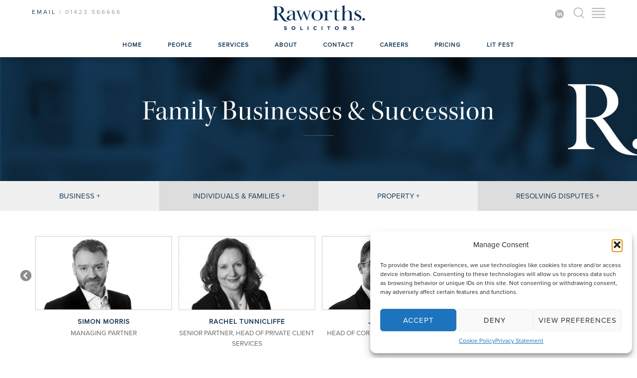

--- FILE ---
content_type: text/html; charset=UTF-8
request_url: https://www.raworths.co.uk/individuals-and-families/family-businesses-succession/
body_size: 16494
content:
<!DOCTYPE html>
<html lang="en">
<head>
  <meta charset="utf-8">
  <title>Family Businesses &amp; Succession | Solicitors in Harrogate | Raworths LLP</title>
  <meta name="author" content="The Lift Agency (theliftagency.com)">
  <!-- Mobile Specific –––––––––––––––––––––––––––––––––––––––––––––––––– -->
  <meta name="viewport" content="width=device-width, initial-scale=1, user-scalable=no">
  <!-- FONT –––––––––––––––––––––––––––––––––––––––––––––––––– -->
  <!-- CSS –––––––––––––––––––––––––––––––––––––––––––––––––– -->
  <link rel="stylesheet" type="text/css" href="https://www.raworths.co.uk/wp-content/themes/wp_by_lift_skeleton/style.css" media="screen" />
<link rel="stylesheet" type="text/css" href="https://www.raworths.co.uk/wp-content/themes/wp_by_lift_skeleton/style/css/normalize.css" media="all" />
  <link rel="stylesheet" type="text/css" href="https://www.raworths.co.uk/wp-content/themes/wp_by_lift_skeleton/style/css/skeleton.css" media="all" />
  <link rel="stylesheet" type="text/css" href="https://www.raworths.co.uk/wp-content/themes/wp_by_lift_skeleton/style/css/slick.css" media="all" />
  <link rel="stylesheet" type="text/css" href="https://www.raworths.co.uk/wp-content/themes/wp_by_lift_skeleton/style/css/slick-theme.css" media="all" />
  <link rel="stylesheet" type="text/css" href="https://www.raworths.co.uk/wp-content/themes/wp_by_lift_skeleton/style/css/custom.css" media="all" />
  <link rel="stylesheet" type="text/css" href="https://www.raworths.co.uk/wp-content/themes/wp_by_lift_skeleton/style/css/mmenu.all.css" media="screen" />
  <link rel="stylesheet" type="text/css" href="https://www.raworths.co.uk/wp-content/themes/wp_by_lift_skeleton/style/css/print.css" media="print" />

  <link rel="alternate" type="application/rss+xml" title="Raworths LLP RSS Feed" href="https://www.raworths.co.uk/feed/" />
  <link rel="pingback" href="https://www.raworths.co.uk/xmlrpc.php" />
  <!-- Favicon –––––––––––––––––––––––––––––––––––––––––––––––––– -->
  <link rel="icon" type="image/png" href="https://www.raworths.co.uk/wp-content/themes/wp_by_lift_skeleton/style/images/favicon.png">
    <script type="text/javascript" src="https://cdnjs.cloudflare.com/ajax/libs/jquery/3.3.1/jquery.min.js"></script>
    <script type="text/javascript" src="https://www.raworths.co.uk/wp-content/themes/wp_by_lift_skeleton/js/slick.min.js"></script>
    <script type="text/javascript" src="https://www.raworths.co.uk/wp-content/themes/wp_by_lift_skeleton/js/jquery.waypoints.min.js"></script>
    <script type="text/javascript" src="https://www.raworths.co.uk/wp-content/themes/wp_by_lift_skeleton/js/sticky.min.js"></script>
    <script type="text/javascript" src="https://www.raworths.co.uk/wp-content/themes/wp_by_lift_skeleton/js/jquery.easytabs.min.js"></script>
    <script type="text/javascript" src="https://www.raworths.co.uk/wp-content/themes/wp_by_lift_skeleton/js/jquery.mmenu.min.all.js"></script>
    <script type="text/javascript" src="https://www.raworths.co.uk/wp-content/themes/wp_by_lift_skeleton/js/scripts.js"></script>
    <script type="text/javascript" src="https://www.raworths.co.uk/wp-content/themes/wp_by_lift_skeleton/js/isotope.pkgd.min.js"></script>
<script src="https://use.typekit.net/dll2yff.js"></script>
    <script>try{Typekit.load({ async: false });}catch(e){}</script>  
  <meta name='robots' content='index, follow, max-image-preview:large, max-snippet:-1, max-video-preview:-1' />

	<!-- This site is optimized with the Yoast SEO plugin v26.7 - https://yoast.com/wordpress/plugins/seo/ -->
	<link rel="canonical" href="https://www.raworths.co.uk/individuals-and-families/family-businesses-succession/" />
	<meta property="og:locale" content="en_US" />
	<meta property="og:type" content="article" />
	<meta property="og:title" content="Family Businesses &amp; Succession | Solicitors in Harrogate | Raworths LLP" />
	<meta property="og:description" content="We advise the owners of family businesses on planning and managing the transition of ownership to the next generation.  Dealing with this in a considered way can reduce the risk of family and business disputes, as well as maximising tax efficiency across the family.  We ensure our advice reflects the family’s priorities and objectives for [&hellip;]" />
	<meta property="og:url" content="https://www.raworths.co.uk/individuals-and-families/family-businesses-succession/" />
	<meta property="og:site_name" content="Raworths LLP" />
	<meta property="article:modified_time" content="2024-02-16T10:21:38+00:00" />
	<meta name="twitter:card" content="summary_large_image" />
	<meta name="twitter:label1" content="Est. reading time" />
	<meta name="twitter:data1" content="1 minute" />
	<script type="application/ld+json" class="yoast-schema-graph">{"@context":"https://schema.org","@graph":[{"@type":"WebPage","@id":"https://www.raworths.co.uk/individuals-and-families/family-businesses-succession/","url":"https://www.raworths.co.uk/individuals-and-families/family-businesses-succession/","name":"Family Businesses & Succession | Solicitors in Harrogate | Raworths LLP","isPartOf":{"@id":"https://www.raworths.co.uk/#website"},"datePublished":"2015-11-19T16:16:19+00:00","dateModified":"2024-02-16T10:21:38+00:00","breadcrumb":{"@id":"https://www.raworths.co.uk/individuals-and-families/family-businesses-succession/#breadcrumb"},"inLanguage":"en-US","potentialAction":[{"@type":"ReadAction","target":["https://www.raworths.co.uk/individuals-and-families/family-businesses-succession/"]}]},{"@type":"BreadcrumbList","@id":"https://www.raworths.co.uk/individuals-and-families/family-businesses-succession/#breadcrumb","itemListElement":[{"@type":"ListItem","position":1,"name":"Home","item":"https://www.raworths.co.uk/"},{"@type":"ListItem","position":2,"name":"Individuals and Families","item":"https://www.raworths.co.uk/individuals-and-families/"},{"@type":"ListItem","position":3,"name":"Family Businesses &#038; Succession"}]},{"@type":"WebSite","@id":"https://www.raworths.co.uk/#website","url":"https://www.raworths.co.uk/","name":"Raworths LLP","description":"Solicitors in Harrogate","potentialAction":[{"@type":"SearchAction","target":{"@type":"EntryPoint","urlTemplate":"https://www.raworths.co.uk/?s={search_term_string}"},"query-input":{"@type":"PropertyValueSpecification","valueRequired":true,"valueName":"search_term_string"}}],"inLanguage":"en-US"}]}</script>
	<!-- / Yoast SEO plugin. -->


<link rel='dns-prefetch' href='//www.googletagmanager.com' />
<link rel='dns-prefetch' href='//www.raworths.co.uk' />
<link rel="alternate" title="oEmbed (JSON)" type="application/json+oembed" href="https://www.raworths.co.uk/wp-json/oembed/1.0/embed?url=https%3A%2F%2Fwww.raworths.co.uk%2Findividuals-and-families%2Ffamily-businesses-succession%2F" />
<link rel="alternate" title="oEmbed (XML)" type="text/xml+oembed" href="https://www.raworths.co.uk/wp-json/oembed/1.0/embed?url=https%3A%2F%2Fwww.raworths.co.uk%2Findividuals-and-families%2Ffamily-businesses-succession%2F&#038;format=xml" />
		<!-- This site uses the Google Analytics by ExactMetrics plugin v7.23.1 - Using Analytics tracking - https://www.exactmetrics.com/ -->
		<!-- Note: ExactMetrics is not currently configured on this site. The site owner needs to authenticate with Google Analytics in the ExactMetrics settings panel. -->
					<!-- No tracking code set -->
				<!-- / Google Analytics by ExactMetrics -->
		<style id='wp-img-auto-sizes-contain-inline-css' type='text/css'>
img:is([sizes=auto i],[sizes^="auto," i]){contain-intrinsic-size:3000px 1500px}
/*# sourceURL=wp-img-auto-sizes-contain-inline-css */
</style>
<style id='wp-block-library-inline-css' type='text/css'>
:root{--wp-block-synced-color:#7a00df;--wp-block-synced-color--rgb:122,0,223;--wp-bound-block-color:var(--wp-block-synced-color);--wp-editor-canvas-background:#ddd;--wp-admin-theme-color:#007cba;--wp-admin-theme-color--rgb:0,124,186;--wp-admin-theme-color-darker-10:#006ba1;--wp-admin-theme-color-darker-10--rgb:0,107,160.5;--wp-admin-theme-color-darker-20:#005a87;--wp-admin-theme-color-darker-20--rgb:0,90,135;--wp-admin-border-width-focus:2px}@media (min-resolution:192dpi){:root{--wp-admin-border-width-focus:1.5px}}.wp-element-button{cursor:pointer}:root .has-very-light-gray-background-color{background-color:#eee}:root .has-very-dark-gray-background-color{background-color:#313131}:root .has-very-light-gray-color{color:#eee}:root .has-very-dark-gray-color{color:#313131}:root .has-vivid-green-cyan-to-vivid-cyan-blue-gradient-background{background:linear-gradient(135deg,#00d084,#0693e3)}:root .has-purple-crush-gradient-background{background:linear-gradient(135deg,#34e2e4,#4721fb 50%,#ab1dfe)}:root .has-hazy-dawn-gradient-background{background:linear-gradient(135deg,#faaca8,#dad0ec)}:root .has-subdued-olive-gradient-background{background:linear-gradient(135deg,#fafae1,#67a671)}:root .has-atomic-cream-gradient-background{background:linear-gradient(135deg,#fdd79a,#004a59)}:root .has-nightshade-gradient-background{background:linear-gradient(135deg,#330968,#31cdcf)}:root .has-midnight-gradient-background{background:linear-gradient(135deg,#020381,#2874fc)}:root{--wp--preset--font-size--normal:16px;--wp--preset--font-size--huge:42px}.has-regular-font-size{font-size:1em}.has-larger-font-size{font-size:2.625em}.has-normal-font-size{font-size:var(--wp--preset--font-size--normal)}.has-huge-font-size{font-size:var(--wp--preset--font-size--huge)}.has-text-align-center{text-align:center}.has-text-align-left{text-align:left}.has-text-align-right{text-align:right}.has-fit-text{white-space:nowrap!important}#end-resizable-editor-section{display:none}.aligncenter{clear:both}.items-justified-left{justify-content:flex-start}.items-justified-center{justify-content:center}.items-justified-right{justify-content:flex-end}.items-justified-space-between{justify-content:space-between}.screen-reader-text{border:0;clip-path:inset(50%);height:1px;margin:-1px;overflow:hidden;padding:0;position:absolute;width:1px;word-wrap:normal!important}.screen-reader-text:focus{background-color:#ddd;clip-path:none;color:#444;display:block;font-size:1em;height:auto;left:5px;line-height:normal;padding:15px 23px 14px;text-decoration:none;top:5px;width:auto;z-index:100000}html :where(.has-border-color){border-style:solid}html :where([style*=border-top-color]){border-top-style:solid}html :where([style*=border-right-color]){border-right-style:solid}html :where([style*=border-bottom-color]){border-bottom-style:solid}html :where([style*=border-left-color]){border-left-style:solid}html :where([style*=border-width]){border-style:solid}html :where([style*=border-top-width]){border-top-style:solid}html :where([style*=border-right-width]){border-right-style:solid}html :where([style*=border-bottom-width]){border-bottom-style:solid}html :where([style*=border-left-width]){border-left-style:solid}html :where(img[class*=wp-image-]){height:auto;max-width:100%}:where(figure){margin:0 0 1em}html :where(.is-position-sticky){--wp-admin--admin-bar--position-offset:var(--wp-admin--admin-bar--height,0px)}@media screen and (max-width:600px){html :where(.is-position-sticky){--wp-admin--admin-bar--position-offset:0px}}

/*# sourceURL=wp-block-library-inline-css */
</style><style id='global-styles-inline-css' type='text/css'>
:root{--wp--preset--aspect-ratio--square: 1;--wp--preset--aspect-ratio--4-3: 4/3;--wp--preset--aspect-ratio--3-4: 3/4;--wp--preset--aspect-ratio--3-2: 3/2;--wp--preset--aspect-ratio--2-3: 2/3;--wp--preset--aspect-ratio--16-9: 16/9;--wp--preset--aspect-ratio--9-16: 9/16;--wp--preset--color--black: #000000;--wp--preset--color--cyan-bluish-gray: #abb8c3;--wp--preset--color--white: #ffffff;--wp--preset--color--pale-pink: #f78da7;--wp--preset--color--vivid-red: #cf2e2e;--wp--preset--color--luminous-vivid-orange: #ff6900;--wp--preset--color--luminous-vivid-amber: #fcb900;--wp--preset--color--light-green-cyan: #7bdcb5;--wp--preset--color--vivid-green-cyan: #00d084;--wp--preset--color--pale-cyan-blue: #8ed1fc;--wp--preset--color--vivid-cyan-blue: #0693e3;--wp--preset--color--vivid-purple: #9b51e0;--wp--preset--gradient--vivid-cyan-blue-to-vivid-purple: linear-gradient(135deg,rgb(6,147,227) 0%,rgb(155,81,224) 100%);--wp--preset--gradient--light-green-cyan-to-vivid-green-cyan: linear-gradient(135deg,rgb(122,220,180) 0%,rgb(0,208,130) 100%);--wp--preset--gradient--luminous-vivid-amber-to-luminous-vivid-orange: linear-gradient(135deg,rgb(252,185,0) 0%,rgb(255,105,0) 100%);--wp--preset--gradient--luminous-vivid-orange-to-vivid-red: linear-gradient(135deg,rgb(255,105,0) 0%,rgb(207,46,46) 100%);--wp--preset--gradient--very-light-gray-to-cyan-bluish-gray: linear-gradient(135deg,rgb(238,238,238) 0%,rgb(169,184,195) 100%);--wp--preset--gradient--cool-to-warm-spectrum: linear-gradient(135deg,rgb(74,234,220) 0%,rgb(151,120,209) 20%,rgb(207,42,186) 40%,rgb(238,44,130) 60%,rgb(251,105,98) 80%,rgb(254,248,76) 100%);--wp--preset--gradient--blush-light-purple: linear-gradient(135deg,rgb(255,206,236) 0%,rgb(152,150,240) 100%);--wp--preset--gradient--blush-bordeaux: linear-gradient(135deg,rgb(254,205,165) 0%,rgb(254,45,45) 50%,rgb(107,0,62) 100%);--wp--preset--gradient--luminous-dusk: linear-gradient(135deg,rgb(255,203,112) 0%,rgb(199,81,192) 50%,rgb(65,88,208) 100%);--wp--preset--gradient--pale-ocean: linear-gradient(135deg,rgb(255,245,203) 0%,rgb(182,227,212) 50%,rgb(51,167,181) 100%);--wp--preset--gradient--electric-grass: linear-gradient(135deg,rgb(202,248,128) 0%,rgb(113,206,126) 100%);--wp--preset--gradient--midnight: linear-gradient(135deg,rgb(2,3,129) 0%,rgb(40,116,252) 100%);--wp--preset--font-size--small: 13px;--wp--preset--font-size--medium: 20px;--wp--preset--font-size--large: 36px;--wp--preset--font-size--x-large: 42px;--wp--preset--spacing--20: 0.44rem;--wp--preset--spacing--30: 0.67rem;--wp--preset--spacing--40: 1rem;--wp--preset--spacing--50: 1.5rem;--wp--preset--spacing--60: 2.25rem;--wp--preset--spacing--70: 3.38rem;--wp--preset--spacing--80: 5.06rem;--wp--preset--shadow--natural: 6px 6px 9px rgba(0, 0, 0, 0.2);--wp--preset--shadow--deep: 12px 12px 50px rgba(0, 0, 0, 0.4);--wp--preset--shadow--sharp: 6px 6px 0px rgba(0, 0, 0, 0.2);--wp--preset--shadow--outlined: 6px 6px 0px -3px rgb(255, 255, 255), 6px 6px rgb(0, 0, 0);--wp--preset--shadow--crisp: 6px 6px 0px rgb(0, 0, 0);}:where(.is-layout-flex){gap: 0.5em;}:where(.is-layout-grid){gap: 0.5em;}body .is-layout-flex{display: flex;}.is-layout-flex{flex-wrap: wrap;align-items: center;}.is-layout-flex > :is(*, div){margin: 0;}body .is-layout-grid{display: grid;}.is-layout-grid > :is(*, div){margin: 0;}:where(.wp-block-columns.is-layout-flex){gap: 2em;}:where(.wp-block-columns.is-layout-grid){gap: 2em;}:where(.wp-block-post-template.is-layout-flex){gap: 1.25em;}:where(.wp-block-post-template.is-layout-grid){gap: 1.25em;}.has-black-color{color: var(--wp--preset--color--black) !important;}.has-cyan-bluish-gray-color{color: var(--wp--preset--color--cyan-bluish-gray) !important;}.has-white-color{color: var(--wp--preset--color--white) !important;}.has-pale-pink-color{color: var(--wp--preset--color--pale-pink) !important;}.has-vivid-red-color{color: var(--wp--preset--color--vivid-red) !important;}.has-luminous-vivid-orange-color{color: var(--wp--preset--color--luminous-vivid-orange) !important;}.has-luminous-vivid-amber-color{color: var(--wp--preset--color--luminous-vivid-amber) !important;}.has-light-green-cyan-color{color: var(--wp--preset--color--light-green-cyan) !important;}.has-vivid-green-cyan-color{color: var(--wp--preset--color--vivid-green-cyan) !important;}.has-pale-cyan-blue-color{color: var(--wp--preset--color--pale-cyan-blue) !important;}.has-vivid-cyan-blue-color{color: var(--wp--preset--color--vivid-cyan-blue) !important;}.has-vivid-purple-color{color: var(--wp--preset--color--vivid-purple) !important;}.has-black-background-color{background-color: var(--wp--preset--color--black) !important;}.has-cyan-bluish-gray-background-color{background-color: var(--wp--preset--color--cyan-bluish-gray) !important;}.has-white-background-color{background-color: var(--wp--preset--color--white) !important;}.has-pale-pink-background-color{background-color: var(--wp--preset--color--pale-pink) !important;}.has-vivid-red-background-color{background-color: var(--wp--preset--color--vivid-red) !important;}.has-luminous-vivid-orange-background-color{background-color: var(--wp--preset--color--luminous-vivid-orange) !important;}.has-luminous-vivid-amber-background-color{background-color: var(--wp--preset--color--luminous-vivid-amber) !important;}.has-light-green-cyan-background-color{background-color: var(--wp--preset--color--light-green-cyan) !important;}.has-vivid-green-cyan-background-color{background-color: var(--wp--preset--color--vivid-green-cyan) !important;}.has-pale-cyan-blue-background-color{background-color: var(--wp--preset--color--pale-cyan-blue) !important;}.has-vivid-cyan-blue-background-color{background-color: var(--wp--preset--color--vivid-cyan-blue) !important;}.has-vivid-purple-background-color{background-color: var(--wp--preset--color--vivid-purple) !important;}.has-black-border-color{border-color: var(--wp--preset--color--black) !important;}.has-cyan-bluish-gray-border-color{border-color: var(--wp--preset--color--cyan-bluish-gray) !important;}.has-white-border-color{border-color: var(--wp--preset--color--white) !important;}.has-pale-pink-border-color{border-color: var(--wp--preset--color--pale-pink) !important;}.has-vivid-red-border-color{border-color: var(--wp--preset--color--vivid-red) !important;}.has-luminous-vivid-orange-border-color{border-color: var(--wp--preset--color--luminous-vivid-orange) !important;}.has-luminous-vivid-amber-border-color{border-color: var(--wp--preset--color--luminous-vivid-amber) !important;}.has-light-green-cyan-border-color{border-color: var(--wp--preset--color--light-green-cyan) !important;}.has-vivid-green-cyan-border-color{border-color: var(--wp--preset--color--vivid-green-cyan) !important;}.has-pale-cyan-blue-border-color{border-color: var(--wp--preset--color--pale-cyan-blue) !important;}.has-vivid-cyan-blue-border-color{border-color: var(--wp--preset--color--vivid-cyan-blue) !important;}.has-vivid-purple-border-color{border-color: var(--wp--preset--color--vivid-purple) !important;}.has-vivid-cyan-blue-to-vivid-purple-gradient-background{background: var(--wp--preset--gradient--vivid-cyan-blue-to-vivid-purple) !important;}.has-light-green-cyan-to-vivid-green-cyan-gradient-background{background: var(--wp--preset--gradient--light-green-cyan-to-vivid-green-cyan) !important;}.has-luminous-vivid-amber-to-luminous-vivid-orange-gradient-background{background: var(--wp--preset--gradient--luminous-vivid-amber-to-luminous-vivid-orange) !important;}.has-luminous-vivid-orange-to-vivid-red-gradient-background{background: var(--wp--preset--gradient--luminous-vivid-orange-to-vivid-red) !important;}.has-very-light-gray-to-cyan-bluish-gray-gradient-background{background: var(--wp--preset--gradient--very-light-gray-to-cyan-bluish-gray) !important;}.has-cool-to-warm-spectrum-gradient-background{background: var(--wp--preset--gradient--cool-to-warm-spectrum) !important;}.has-blush-light-purple-gradient-background{background: var(--wp--preset--gradient--blush-light-purple) !important;}.has-blush-bordeaux-gradient-background{background: var(--wp--preset--gradient--blush-bordeaux) !important;}.has-luminous-dusk-gradient-background{background: var(--wp--preset--gradient--luminous-dusk) !important;}.has-pale-ocean-gradient-background{background: var(--wp--preset--gradient--pale-ocean) !important;}.has-electric-grass-gradient-background{background: var(--wp--preset--gradient--electric-grass) !important;}.has-midnight-gradient-background{background: var(--wp--preset--gradient--midnight) !important;}.has-small-font-size{font-size: var(--wp--preset--font-size--small) !important;}.has-medium-font-size{font-size: var(--wp--preset--font-size--medium) !important;}.has-large-font-size{font-size: var(--wp--preset--font-size--large) !important;}.has-x-large-font-size{font-size: var(--wp--preset--font-size--x-large) !important;}
/*# sourceURL=global-styles-inline-css */
</style>

<style id='classic-theme-styles-inline-css' type='text/css'>
/*! This file is auto-generated */
.wp-block-button__link{color:#fff;background-color:#32373c;border-radius:9999px;box-shadow:none;text-decoration:none;padding:calc(.667em + 2px) calc(1.333em + 2px);font-size:1.125em}.wp-block-file__button{background:#32373c;color:#fff;text-decoration:none}
/*# sourceURL=/wp-includes/css/classic-themes.min.css */
</style>
<link rel='stylesheet' id='cmplz-general-css' href='https://www.raworths.co.uk/wp-content/plugins/complianz-gdpr/assets/css/cookieblocker.min.css?ver=1761222508' type='text/css' media='all' />

<!-- Google Analytics snippet added by Site Kit -->
<script type="text/javascript" src="https://www.googletagmanager.com/gtag/js?id=G-V0B83JVFVX" id="google_gtagjs-js" async></script>
<script type="text/javascript" id="google_gtagjs-js-after">
/* <![CDATA[ */
window.dataLayer = window.dataLayer || [];function gtag(){dataLayer.push(arguments);}
gtag('set', 'linker', {"domains":["www.raworths.co.uk"]} );
gtag("js", new Date());
gtag("set", "developer_id.dZTNiMT", true);
gtag("config", "G-V0B83JVFVX");
//# sourceURL=google_gtagjs-js-after
/* ]]> */
</script>

<!-- End Google Analytics snippet added by Site Kit -->
<link rel="https://api.w.org/" href="https://www.raworths.co.uk/wp-json/" /><link rel="alternate" title="JSON" type="application/json" href="https://www.raworths.co.uk/wp-json/wp/v2/pages/819" /><link rel="EditURI" type="application/rsd+xml" title="RSD" href="https://www.raworths.co.uk/xmlrpc.php?rsd" />
<meta name="generator" content="WordPress 6.9" />
<link rel='shortlink' href='https://www.raworths.co.uk/?p=819' />
<meta name="generator" content="Site Kit by Google 1.119.0" />			<style>.cmplz-hidden {
					display: none !important;
				}</style>		<style type="text/css" id="wp-custom-css">
			.customh3 h3 a {
	padding-top:100px;
}
.slides .slideshow-img {
    width: 100%!important;
}
.slides .caption .container {
    text-align: center;
}
.slides .slideshow-img {
    min-height: 200px;
}
.page-template-page-landingpage .twelve p {
	margin-top:7%;
	
}

.imbbox img{ max-width: 100%;}		</style>
		
<style>
@media screen and (max-width: 740px) {
html #headermobile.stuck {position:fixed; margin-bottom: 30px;}
html.mm-opened #headermobile.stuck {position: relative; margin-bottom: 0px;}
html #waypopintIn {margin-top: 70px;}
html.mm-opened #waypopintIn {margin-top: 0px;}
}
</style>
<link rel='stylesheet' id='gforms_reset_css-css' href='https://www.raworths.co.uk/wp-content/plugins/gravityforms/css/formreset.min.css?ver=2.2.5' type='text/css' media='all' />
<link rel='stylesheet' id='gforms_formsmain_css-css' href='https://www.raworths.co.uk/wp-content/plugins/gravityforms/css/formsmain.min.css?ver=2.2.5' type='text/css' media='all' />
<link rel='stylesheet' id='gforms_ready_class_css-css' href='https://www.raworths.co.uk/wp-content/plugins/gravityforms/css/readyclass.min.css?ver=2.2.5' type='text/css' media='all' />
<link rel='stylesheet' id='gforms_browsers_css-css' href='https://www.raworths.co.uk/wp-content/plugins/gravityforms/css/browsers.min.css?ver=2.2.5' type='text/css' media='all' />
</head>
<body data-cmplz=1 class="wp-singular page-template-default page page-id-819 page-child parent-pageid-3 wp-theme-wp_by_lift_skeleton">

<div id="headermobile" class="stuck">
<div class="container">
    <div class="row">
    	<a href="#menu"><img src="https://www.raworths.co.uk/wp-content/themes/wp_by_lift_skeleton/style/images/menu-05.png" alt="Raworths LLP" id="mobile_m_menu" /></a>
        <div class="tweleve columns textcenter">
        <a href="https://www.raworths.co.uk" title="Home"><img src="https://www.raworths.co.uk/wp-content/themes/wp_by_lift_skeleton/style/images/raworths_logo.png" alt="Raworths LLP" id="logo" /></a>
        </div>
    </div>
</div>
</div>

<div id="header" class="stuck">
<div class="container">
    <div class="row header01">
      <div class="headerfour columns headerwayfade telheader">
      	<div class="mobile_element">
      	<p><a class="openform">EMAIL</a> | 01423 566666</p>
        </div>
      </div>
      <div class="headerfour columns textcenter">
      	<a href="https://www.raworths.co.uk" title="Home"><img src="https://www.raworths.co.uk/wp-content/themes/wp_by_lift_skeleton/style/images/raworths_logo.png" alt="Raworths LLP" id="logo" /></a>
      </div>
      <div class="headerfour columns textright headerwayfade menuimages">
      	<div class="mobile_element">          
            <a href="http://www.linkedin.com/company/raworths-llp" target="_blank"><img src="https://www.raworths.co.uk/wp-content/themes/wp_by_lift_skeleton/style/images/menu-03.png" alt="Raworths LLP"/></a>            
        </div>
		<img src="https://www.raworths.co.uk/wp-content/themes/wp_by_lift_skeleton/style/images/mag.png" alt="Raworths LLP" class="searchmenu" />
      <img src="https://www.raworths.co.uk/wp-content/themes/wp_by_lift_skeleton/style/images/menu-05.png" alt="Raworths LLP" class="togglemenu" />
      </div>
    </div>
    <div class="row header02">
    	<div class="headerone columns headerwayfadeIn"><a href="https://www.raworths.co.uk" title="Home"><img src="https://www.raworths.co.uk/wp-content/themes/wp_by_lift_skeleton/style/images/raworthsR_logo.png" alt="Raworths LLP" id="logor" /></a></div>
      <div class="headerten columns textcenter">
      	<ul id="navlist" class="menu"><li id="menu-item-743" class="homemenu menu-item menu-item-type-post_type menu-item-object-page menu-item-home menu-item-743"><a href="https://www.raworths.co.uk/">Home</a></li>
<li id="menu-item-477" class="menu-item menu-item-type-post_type menu-item-object-page menu-item-477"><a href="https://www.raworths.co.uk/people/">People</a></li>
<li id="menu-item-778" class="menu-item menu-item-type-post_type menu-item-object-page menu-item-778"><a href="https://www.raworths.co.uk/services/">Services</a></li>
<li id="menu-item-663" class="menu-item menu-item-type-post_type menu-item-object-page menu-item-663"><a href="https://www.raworths.co.uk/about/">About</a></li>
<li id="menu-item-759" class="menu-item menu-item-type-post_type menu-item-object-page menu-item-759"><a href="https://www.raworths.co.uk/about/contact/">Contact</a></li>
<li id="menu-item-6886" class="menu-item menu-item-type-post_type menu-item-object-page menu-item-6886"><a href="https://www.raworths.co.uk/about/recruitment/">Careers</a></li>
<li id="menu-item-8078" class="menu-item menu-item-type-post_type menu-item-object-page menu-item-8078"><a href="https://www.raworths.co.uk/pricing/">Pricing</a></li>
<li id="menu-item-5712" class="menu-item menu-item-type-post_type menu-item-object-page menu-item-5712"><a href="https://www.raworths.co.uk/lit-fest/">Lit Fest</a></li>
</ul>      </div>
      <div class="headerone columns headerwayfadeIn menuimages textright">
       <img src="https://www.raworths.co.uk/wp-content/themes/wp_by_lift_skeleton/style/images/mag.png" alt="Raworths LLP" class="searchmenu" />
      <img src="https://www.raworths.co.uk/wp-content/themes/wp_by_lift_skeleton/style/images/menu-05.png" alt="Raworths LLP" class="togglemenu" />
      </div>
    </div>
 </div>
 </div>
 
 <div id="siteholder">    
    <div class="contentheaderimg textcenter" id="waypopintIn">
               <img src="https://www.raworths.co.uk/wp-content/themes/wp_by_lift_skeleton/style/images/headerBg.jpg" alt="Family Businesses &#038; Succession"/>
               <img src="https://www.raworths.co.uk/wp-content/themes/wp_by_lift_skeleton/style/images/headerBg_mob.jpg" alt="Family Businesses &#038; Succession" class="mobileheaderbanner"/>
				<div class="contentheadertxt">
        	<div class="contentheadertxtholder">
	    			<h1>Family Businesses &#038; Succession</h1>
          </div>
		</div>
    </div>

	    <div class="containerWide servicestabsholder">
    	<div class="row">
        	<div class="twelve columns">
        	<ul class="servicestabs servicestabsaccord clearfix">
            	<li class="megamenu megamenu_01" data-target=".mega-bus"><a href="javascript:void(0)">Business</a></li>
                <li class="megamenu megamenu_02" data-target=".mega-ind"><a href="javascript:void(0)">Individuals &amp; Families</a></li>
                <li class="megamenu megamenu_03" data-target=".mega-pro"><a href="javascript:void(0)">Property</a></li>
                <li class="megamenu megamenu_04" data-target=".mega-res"><a href="javascript:void(0)">Resolving Disputes</a></li>
            </ul>
            </div>
        </div>
 </div>

 <div class="containerWide megamenucontainer">
  <div class="container"> 
        <!--MEGAMENU-->

      <div class="row megamenuholder mega-bus" id="megamenuholder_01">
        	<div class="six columns">
            	<div class="servicesholdermega">
                    <p class="megaheader">Business</p>
                    <p>We act for businesses as well as the people who create, own and invest in them, building long term relationships with our clients to understand the unique challenges and opportunities they face. Our depth of experience and knowledge is focussed on providing practical advice designed to meet all our clients’ business needs.</p>
                </div>
            </div>
            <div class="six columns">
            	<div class="servicesholdermega">
                    <ul class="servicesboxlist clearfix">
                        <div class="menu-mg-business-container"><ul id="menu-mg-business" class="menu"><li id="menu-item-5263" class="menu-item menu-item-type-post_type menu-item-object-page menu-item-5263"><a href="https://www.raworths.co.uk/business/structure-governance/">Structure &#038; Governance</a></li>
<li id="menu-item-5262" class="menu-item menu-item-type-post_type menu-item-object-page menu-item-5262"><a href="https://www.raworths.co.uk/business/developing-protecting/">Developing &#038; Protecting</a></li>
<li id="menu-item-5261" class="menu-item menu-item-type-post_type menu-item-object-page menu-item-5261"><a href="https://www.raworths.co.uk/business/investment-growth/">Investment &#038; Growth</a></li>
<li id="menu-item-5260" class="menu-item menu-item-type-post_type menu-item-object-page menu-item-5260"><a href="https://www.raworths.co.uk/business/commercial-agreements-data-protection/">Commercial Agreements &#038; Data Protection</a></li>
<li id="menu-item-991" class="menu-item menu-item-type-post_type menu-item-object-page menu-item-991"><a href="https://www.raworths.co.uk/business/employment/">Employment &#038; HR</a></li>
<li id="menu-item-5259" class="menu-item menu-item-type-post_type menu-item-object-page menu-item-5259"><a href="https://www.raworths.co.uk/business/reorganisations-restructuring/">Reorganisations &#038; Restructuring</a></li>
<li id="menu-item-5258" class="menu-item menu-item-type-post_type menu-item-object-page menu-item-5258"><a href="https://www.raworths.co.uk/business/mergers-acquisitions/">Mergers &#038; Acquisitions</a></li>
<li id="menu-item-5257" class="menu-item menu-item-type-post_type menu-item-object-page menu-item-5257"><a href="https://www.raworths.co.uk/business/preservation-exit/">Preservation &#038; Exit</a></li>
<li id="menu-item-992" class="menu-item menu-item-type-post_type menu-item-object-page menu-item-992"><a href="https://www.raworths.co.uk/business/agricultural-rural-business/">Rural &#038; Agricultural business</a></li>
</ul></div>                    </ul>
                </div>
            </div>
        </div>
        <!--MEGAMENU-->
        
        
        <!--MEGAMENU-->
    	<div class="row megamenuholder mega-ind" id="megamenuholder_02">
        	<div class="six columns">
            	<div class="servicesholdermega">
                    <p class="megaheader">Individuals &amp; Families</p>
                    <p>We understand how important your case is, our experienced teams are on hand to provide practical and effective legal advice. With one of the largest teams of lawyers in North Yorkshire we work for wealthy individuals and their families, trusts and family businesses - your needs are at the heart of what we do.</p>
                </div>
            </div>
            <div class="six columns">
            	<div class="servicesholdermega">
                    <ul class="servicesboxlist clearfix">
                        <div class="menu-mg-individuals-families-container"><ul id="menu-mg-individuals-families" class="menu"><li id="menu-item-995" class="menu-item menu-item-type-post_type menu-item-object-page menu-item-995"><a href="https://www.raworths.co.uk/individuals-and-families/family-law-children-and-divorce/">Family Law, Children and Divorce</a></li>
<li id="menu-item-996" class="menu-item menu-item-type-post_type menu-item-object-page menu-item-996"><a href="https://www.raworths.co.uk/individuals-and-families/asset-protection/">Asset Protection</a></li>
<li id="menu-item-997" class="menu-item menu-item-type-post_type menu-item-object-page menu-item-997"><a href="https://www.raworths.co.uk/individuals-and-families/trusts-wills-estates/">Trusts, Wills &#038; Estates</a></li>
<li id="menu-item-998" class="menu-item menu-item-type-post_type menu-item-object-page menu-item-998"><a href="https://www.raworths.co.uk/individuals-and-families/wills-trusts-probate-disputes/">Wills, Trusts &#038; Probate Disputes</a></li>
<li id="menu-item-2506" class="menu-item menu-item-type-post_type menu-item-object-page menu-item-2506"><a href="https://www.raworths.co.uk/individuals-and-families/residential-property/">Residential Property</a></li>
<li id="menu-item-1000" class="menu-item menu-item-type-post_type menu-item-object-page menu-item-1000"><a href="https://www.raworths.co.uk/individuals-and-families/rural-agricultural/">Rural &#038; Agricultural</a></li>
<li id="menu-item-1001" class="menu-item menu-item-type-post_type menu-item-object-page menu-item-1001"><a href="https://www.raworths.co.uk/individuals-and-families/employment/">Employment</a></li>
<li id="menu-item-1002" class="menu-item menu-item-type-post_type menu-item-object-page current-menu-item page_item page-item-819 current_page_item menu-item-1002"><a href="https://www.raworths.co.uk/individuals-and-families/family-businesses-succession/" aria-current="page">Family Businesses &#038; Succession</a></li>
</ul></div>                    </ul>
                </div>
            </div>
        </div>
        <!--MEGAMENU-->
    
    <!--MEGAMENU-->
    	<div class="row megamenuholder mega-pro" id="megamenuholder_03">
        	<div class="six columns">
            	<div class="servicesholdermega">
                    <p class="megaheader">Property</p>
                    <p>Our Commercial, Residential and Agricultural Property teams have the expertise to help you deal with the opportunities and challenges of the freehold and leasehold real estate market. We have substantial depth of experience of the property world and its demands which gives us the crucial ability to help you achieve your aims.</p>
                </div>
            </div>
            <div class="six columns">
            	<div class="servicesholdermega">
                    <ul class="servicesboxlist clearfix">
                        <div class="menu-mg-property-container"><ul id="menu-mg-property" class="menu"><li id="menu-item-1003" class="menu-item menu-item-type-post_type menu-item-object-page menu-item-1003"><a href="https://www.raworths.co.uk/property/commercial-property-sales-acquisitions/">Commercial Sales and Purchases</a></li>
<li id="menu-item-1004" class="menu-item menu-item-type-post_type menu-item-object-page menu-item-1004"><a href="https://www.raworths.co.uk/property/landlord-tenant/">Landlord &#038; Tenant</a></li>
<li id="menu-item-1005" class="menu-item menu-item-type-post_type menu-item-object-page menu-item-1005"><a href="https://www.raworths.co.uk/property/property-development/">Property Development</a></li>
<li id="menu-item-1006" class="menu-item menu-item-type-post_type menu-item-object-page menu-item-1006"><a href="https://www.raworths.co.uk/property/property-investment/">Property Investment</a></li>
<li id="menu-item-1008" class="menu-item menu-item-type-post_type menu-item-object-page menu-item-1008"><a href="https://www.raworths.co.uk/property/rural-agricultural-property/">Rural and Agricultural Property</a></li>
<li id="menu-item-1009" class="menu-item menu-item-type-post_type menu-item-object-page menu-item-1009"><a href="https://www.raworths.co.uk/property/secured-landing/">Secured Lending and Mortgages</a></li>
<li id="menu-item-1010" class="menu-item menu-item-type-post_type menu-item-object-page menu-item-1010"><a href="https://www.raworths.co.uk/property/property-disputes/">Property Disputes</a></li>
<li id="menu-item-2505" class="menu-item menu-item-type-post_type menu-item-object-page menu-item-2505"><a href="https://www.raworths.co.uk/individuals-and-families/residential-property/">Residential Property</a></li>
</ul></div>                    </ul>
                </div>
            </div>
        </div>
        <!--MEGAMENU-->
    
    <!--MEGAMENU-->
    	<div class="row megamenuholder mega-res" id="megamenuholder_04">
        	<div class="six columns">
            	<div class="servicesholdermega">
                    <p class="megaheader">Resolving Disputes</p>
                    <p>Disputes are an unavoidable fact of life, but when they happen it is essential to find a quick, effective and practical solution to the situation. Whether your issues are commercial or business related, family or personal, we have the depth of experience, imagination and expertise to help you solve your problems.</p>
                </div>
            </div>
            <div class="six columns">
            	<div class="servicesholdermega">
                    <ul class="servicesboxlist clearfix">
                        <div class="menu-mg-resolving-disputes-container"><ul id="menu-mg-resolving-disputes" class="menu"><li id="menu-item-1011" class="menu-item menu-item-type-post_type menu-item-object-page menu-item-1011"><a href="https://www.raworths.co.uk/resolving-disputes/commercial-disputes/">Commercial Disputes</a></li>
<li id="menu-item-1012" class="menu-item menu-item-type-post_type menu-item-object-page menu-item-1012"><a href="https://www.raworths.co.uk/resolving-disputes/employment-disputes/">Employment Disputes</a></li>
<li id="menu-item-1013" class="menu-item menu-item-type-post_type menu-item-object-page menu-item-1013"><a href="https://www.raworths.co.uk/resolving-disputes/property-land-disputes/">Property &#038; Land Disputes</a></li>
<li id="menu-item-1014" class="menu-item menu-item-type-post_type menu-item-object-page menu-item-1014"><a href="https://www.raworths.co.uk/individuals-and-families/family-law-children-and-divorce/">Family Law, Children and Divorce</a></li>
<li id="menu-item-1015" class="menu-item menu-item-type-post_type menu-item-object-page menu-item-1015"><a href="https://www.raworths.co.uk/resolving-disputes/debt-recovery-and-insolvency/">Debt Recovery and Insolvency</a></li>
<li id="menu-item-1016" class="menu-item menu-item-type-post_type menu-item-object-page menu-item-1016"><a href="https://www.raworths.co.uk/resolving-disputes/financial-services-claims/">Financial Services Claims</a></li>
<li id="menu-item-1017" class="menu-item menu-item-type-post_type menu-item-object-page menu-item-1017"><a href="https://www.raworths.co.uk/resolving-disputes/wills-trusts-probate-disputes/">Wills, Trusts &#038; Probate Disputes</a></li>
<li id="menu-item-1018" class="menu-item menu-item-type-post_type menu-item-object-page menu-item-1018"><a href="https://www.raworths.co.uk/resolving-disputes/rural-and-agricultural-disputes/">Rural and Agricultural Disputes</a></li>
<li id="menu-item-1019" class="menu-item menu-item-type-post_type menu-item-object-page menu-item-1019"><a href="https://www.raworths.co.uk/resolving-disputes/mediation-adr/">Mediation / ADR</a></li>
<li id="menu-item-1020" class="menu-item menu-item-type-post_type menu-item-object-page menu-item-1020"><a href="https://www.raworths.co.uk/resolving-disputes/professional-negligence-claims/">Professional Negligence Claims</a></li>
</ul></div>
                    </ul>
                </div>
            </div>
        </div>
        <!--MEGAMENU-->        
  </div>
</div>    
    <div class="headerspacer empty"></div>
    
     <div class="peopleinline">
     <div class="container textcenter" id="people">
    	<div class="row">
        	<div class="peopleslider">
            	<div class="peopleholder peopleholdersm">
            	<div class="peopleholderimg">
                <div class="peopleoverlay">
                	<div class="peopleoverlay_verthold">
                    <div class="peopleoverlay_vert">
                    <p class="peopleholderurl"><a href="https://www.raworths.co.uk/our_people/simon-morris/" rel="bookmark" title="Permanent Link to Simon Morris">View profile</a></p>
                    </div>
                    </div>
                </div>
                                <img src="https://www.raworths.co.uk/wp-content/uploads/2015/10/Simon-Morris-2019-Sm.jpg" alt="Simon Morris" />
				                </div>
                <h4>Simon Morris</h4>
                <p>Managing Partner</p>
        	</div>
            	<div class="peopleholder peopleholdersm">
            	<div class="peopleholderimg">
                <div class="peopleoverlay">
                	<div class="peopleoverlay_verthold">
                    <div class="peopleoverlay_vert">
                    <p class="peopleholderurl"><a href="https://www.raworths.co.uk/our_people/rachel-tunnicliffe/" rel="bookmark" title="Permanent Link to Rachel Tunnicliffe">View profile</a></p>
                    </div>
                    </div>
                </div>
                                <img src="https://www.raworths.co.uk/wp-content/uploads/2015/10/Rachel-Tunnicliffe-300x162.jpg" alt="Rachel Tunnicliffe" />
				                </div>
                <h4>Rachel Tunnicliffe</h4>
                <p>Senior Partner, Head of Private Client Services</p>
        	</div>
            	<div class="peopleholder peopleholdersm">
            	<div class="peopleholderimg">
                <div class="peopleoverlay">
                	<div class="peopleoverlay_verthold">
                    <div class="peopleoverlay_vert">
                    <p class="peopleholderurl"><a href="https://www.raworths.co.uk/our_people/jon-healey/" rel="bookmark" title="Permanent Link to Jon Healey">View profile</a></p>
                    </div>
                    </div>
                </div>
                                <img src="https://www.raworths.co.uk/wp-content/uploads/2019/09/Jon-Healy-web-image-sm.jpg" alt="Jon Healey" />
				                </div>
                <h4>Jon Healey</h4>
                <p>Head of Corporate and Commercial</p>
        	</div>
            	<div class="peopleholder peopleholdersm">
            	<div class="peopleholderimg">
                <div class="peopleoverlay">
                	<div class="peopleoverlay_verthold">
                    <div class="peopleoverlay_vert">
                    <p class="peopleholderurl"><a href="https://www.raworths.co.uk/our_people/sam-jenner/" rel="bookmark" title="Permanent Link to Sam Jenner">View profile</a></p>
                    </div>
                    </div>
                </div>
                                <img src="https://www.raworths.co.uk/wp-content/uploads/2015/10/Sam-Jenner-1-300x162.jpg" alt="Sam Jenner" />
				                </div>
                <h4>Sam Jenner</h4>
                <p>Head of Trusts, Wills and Estates</p>
        	</div>
            	<div class="peopleholder peopleholdersm">
            	<div class="peopleholderimg">
                <div class="peopleoverlay">
                	<div class="peopleoverlay_verthold">
                    <div class="peopleoverlay_vert">
                    <p class="peopleholderurl"><a href="https://www.raworths.co.uk/our_people/alison-walker/" rel="bookmark" title="Permanent Link to Alison Walker">View profile</a></p>
                    </div>
                    </div>
                </div>
                                <img src="https://www.raworths.co.uk/wp-content/uploads/2015/10/Alison-Walker-1-300x162.jpg" alt="Alison Walker" />
				                </div>
                <h4>Alison Walker</h4>
                <p>Head of Trusts, Wills and Estates</p>
        	</div>
            	<div class="peopleholder peopleholdersm">
            	<div class="peopleholderimg">
                <div class="peopleoverlay">
                	<div class="peopleoverlay_verthold">
                    <div class="peopleoverlay_vert">
                    <p class="peopleholderurl"><a href="https://www.raworths.co.uk/our_people/thaynara-charlesworth/" rel="bookmark" title="Permanent Link to Thaynara Charlesworth">View profile</a></p>
                    </div>
                    </div>
                </div>
                                <img src="https://www.raworths.co.uk/wp-content/uploads/2015/10/Thaynara-Charlesworth-300x162.jpg" alt="Thaynara Charlesworth" />
				                </div>
                <h4>Thaynara Charlesworth</h4>
                <p>Legal Director</p>
        	</div>
            	<div class="peopleholder peopleholdersm">
            	<div class="peopleholderimg">
                <div class="peopleoverlay">
                	<div class="peopleoverlay_verthold">
                    <div class="peopleoverlay_vert">
                    <p class="peopleholderurl"><a href="https://www.raworths.co.uk/our_people/jennifer-watson/" rel="bookmark" title="Permanent Link to Jennifer Watson">View profile</a></p>
                    </div>
                    </div>
                </div>
                                <img src="https://www.raworths.co.uk/wp-content/uploads/2018/07/Jennifer-Webber-sm.jpg" alt="Jennifer Watson" />
				                </div>
                <h4>Jennifer Watson</h4>
                <p>Senior Associate</p>
        	</div>
            	<div class="peopleholder peopleholdersm">
            	<div class="peopleholderimg">
                <div class="peopleoverlay">
                	<div class="peopleoverlay_verthold">
                    <div class="peopleoverlay_vert">
                    <p class="peopleholderurl"><a href="https://www.raworths.co.uk/our_people/emily-ryan/" rel="bookmark" title="Permanent Link to Emily Ryan">View profile</a></p>
                    </div>
                    </div>
                </div>
                                <img src="https://www.raworths.co.uk/wp-content/uploads/2024/06/Emily-Ryan_sm_300x162px.jpg" alt="Emily Ryan" />
				                </div>
                <h4>Emily Ryan</h4>
                <p>Trainee Solicitor</p>
        	</div>
      
    	</div>
    </div>
 </div>
 </div>
  
    
    <div class="container contentmain printcontent">
    <div class="row">
    <div class='four columns menulevel'>        <div class="subpages">
            <ul id="sublist" class="pages-list">
            <li class="page_item page-item-812"><a href="https://www.raworths.co.uk/individuals-and-families/asset-protection/">Asset Protection</a></li>
<li class="page_item page-item-845 page_item_has_children"><a href="https://www.raworths.co.uk/individuals-and-families/family-law-children-and-divorce/">Family Law, Children and Divorce</a></li>
<li class="page_item page-item-814 page_item_has_children"><a href="https://www.raworths.co.uk/individuals-and-families/trusts-wills-estates/">Trusts, Wills &#038; Estates</a></li>
<li class="page_item page-item-22"><a href="https://www.raworths.co.uk/individuals-and-families/wills-trusts-probate-disputes/">Wills, Trusts &#038; Probate Disputes</a></li>
<li class="page_item page-item-5 page_item_has_children"><a href="https://www.raworths.co.uk/individuals-and-families/residential-property/">Residential Property</a></li>
<li class="page_item page-item-816 page_item_has_children"><a href="https://www.raworths.co.uk/individuals-and-families/rural-agricultural/">Rural &#038; Agricultural</a></li>
<li class="page_item page-item-497 page_item_has_children"><a href="https://www.raworths.co.uk/individuals-and-families/employment/">Employment</a></li>
<li class="page_item page-item-819 current_page_item"><a href="https://www.raworths.co.uk/individuals-and-families/family-businesses-succession/" aria-current="page">Family Businesses &#038; Succession</a></li>
            </ul>
        </div>
        </div><div class='eight columns'>
        <p>We advise the owners of family businesses on planning and managing the transition of ownership to the next generation.  Dealing with this in a considered way can reduce the risk of family and business disputes, as well as maximising tax efficiency across the family.  We ensure our advice reflects the family’s priorities and objectives for the long term preservation of the family’s wealth.</p>
<p>This might involve some or all of the following:</p>
<ul>
<li>Inheritance tax advice.</li>
<li>Negotiation and documentation of a family charter or constitution.</li>
<li>Will planning.</li>
<li>Measures to minimise the impact on the family business of possible divorces.</li>
<li>Ownership structures including trusts and family investment companies.</li>
<li>Trust arrangements around insurance products for example, cross-option agreements or key man policies.</li>
</ul>
<p>The current edition of Chambers High Net Worth Guide ranks the Trust, Wills and Estates team in Band 1 for private wealth law (York, Hull and surrounds).  In addition, the team is recognised in the guide’s National Leaders (outside London) rankings.  The team is also ranked by Legal 500 UK.  Both guides are leading independently researched guides to the legal profession.</p>
    </div>
</div>
</div>

    
<div class="footer-top">
    <div class="container">
        <div class="row">
            <div class="four columns footer-links">
                <strong>QUICK LINKS</strong>
                <br><a href="https://www.raworths.co.uk">Home</a>
                <br><a href="https://www.raworths.co.uk/people/">People</a>
                <br><a href="https://www.raworths.co.uk/services/">Services</a>
                <br><a href="https://www.raworths.co.uk/about/">About</a>
                <br><a href="https://www.raworths.co.uk/about/contact/">Contact</a>
				<br><a href="https://www.raworths.co.uk/about/making-a-complaint/">Complaints</a>
				<br><a href="https://www.raworths.co.uk/pricing/">Pricing</a>
				<br><a href="https://www.raworths.co.uk/about/raworths-privacy-policy/">Privacy</a>
            </div>
            <div class="four columns">
                <strong>FOLLOW US</strong>
                <br>
                <!-- <a href="https://twitter.com/Raworths" target="_blank"><img src="https://www.raworths.co.uk/wp-content/themes/wp_by_lift_skeleton/style/images/menu-02.png" alt="Raworths LLP"/>Twitter</a><br> -->
                <a href="http://www.linkedin.com/company/raworths-llp" target="_blank"><img src="https://www.raworths.co.uk/wp-content/themes/wp_by_lift_skeleton/style/images/menu-03.png" alt="Raworths LLP"/>Linked In</a><br>
                <!-- <a href="https://plus.google.com/+Raworths" target="_blank"><img src="https://www.raworths.co.uk/wp-content/themes/wp_by_lift_skeleton/style/images/menu-04.png" alt="Raworths LLP"/>Google+</a><br> -->
            </div>
            <div class="three columns" style="display:none;">
                <strong>NEWSLETTER SIGNUP</strong><br>
                Please enter your email below to sign up for regular updates.

                <form action="https://theliftagency.createsend.com/t/r/s/udhkjit/" method="post" id="subForm">
                    <input id="fieldEmail" name="cm-udhkjit-udhkjit" type="email" placeholder="Enter Email" required />
                    <button type="submit">Go</button>
                </form>

            </div>
            <div class="four columns"><strong>CONTACT US</strong><br>
                Raworths LLP<br>
                Eton House, 89 Station Parade,<br>
                Harrogate, HG1 1HF<br>
                <strong>T:</strong> 01423 566666 &nbsp;&nbsp; <strong>F:</strong> 01423 504572
            </div>
        </div>
    </div>
</div>
<div class="footer-mid">
    <div class="container textcenter">
			<div class="row">
			<div class="twelve columns">
				<!-- Start of SRA Digital Badge code -->
				<div class="auth"><div style="position: relative;padding-bottom: 59.1%;height: auto;overflow: hidden;"><iframe frameborder="0" scrolling="no" allowTransparency="true" src="https://cdn.yoshki.com/iframe/55845r.html" style="border:0px; margin:0px; padding:0px; backgroundColor:transparent; top:0px; left:0px; width:100%; height:100%; position: absolute;"></iframe></div></div>
				<!-- End of SRA Digital Badge code -->
			</div>
		</div>
        <div class="row">
            <div class="twelve columns imbbox">
                <!--img src="https://www.raworths.co.uk/wp-content/uploads/2021/03/creds.jpg" alt="" id="qualifications" /-->
                <!--img src="https://www.raworths.co.uk/wp-content/uploads/2021/12/fcreds.jpg" alt="" id="qualifications" /-->
                <!--img src="https://www.raworths.co.uk/wp-content/uploads/2022/02/fmcg.jpg" alt="<?php// bloginfo('name'); ?>" id="qualifications" /-->
                <!--img src="https://www.raworths.co.uk/wp-content/uploads/2022/09/unnamed.jpeg" alt="" id="qualifications" /-->
				<!--img src="https://www.raworths.co.uk/wp-content/uploads/2023/02/Website-footer-logos-23-v3.jpg" alt="" id="qualifications" /-->
				<!--img src="https://www.raworths.co.uk/wp-content/uploads/2023/05/unnamed.jpg" alt="" id="qualifications" /-->
				<img src="https://www.raworths.co.uk/wp-content/uploads/2026/01/Web-Footer_January-2026_1280x20px-1.jpg" alt="Raworths LLP" id="qualifications" />
				
                  
            </div>
        </div>
    </div>
</div>
<div class="footer-bot">
    <div class="container textcenter">
        <div class="row">
            <div class="one column empty"></div>
            <div class="ten columns">
                Raworths LLP is a limited liability partnership registered in England and Wales no. OC317670 - VAT regn. no. 169 0313 69. Registered office: 89 Station Parade, Harrogate, HG1 1HF. "Raworths" and "Raworths Solicitors" are trading names of Raworths LLP. We use the word 'partner' to refer to a member of the LLP, or an employee or consultant who is a lawyer with equivalent standing and qualifications. A list of members of the LLP is displayed at the above address, together with a list of those non-members who are designated as partners. Authorised and regulated by the Solicitors Regulation Authority no. 439478.
<br/>Design and build <a href="http://www.theliftagency.com">The Lift Agency</a><br/>&nbsp;

			
            </div>
            <div class="one column empty"></div>
        </div>
    </div>
</div>

<div class="submenuoverlays" id="sub_con">
<div class="container">
<div class="row closeoverlay">
	<div class="four columns textcenter empty"></div>
    <div class="four columns textcenter"><img src="https://www.raworths.co.uk/wp-content/themes/wp_by_lift_skeleton/style/images/close_drk.png" alt="Close" class="closemenuoverlays"/><h4>Please fill out our enquiry form</h4></div>
    <div class="four columns textcenter empty"></div>
</div>
<div class="row">
		<div class="four columns textcenter empty"></div>
        <div class="four columns">
              
                <div class='gf_browser_chrome gform_wrapper' id='gform_wrapper_1' ><form method='post' enctype='multipart/form-data'  id='gform_1'  action='/individuals-and-families/family-businesses-succession/'>
                        <div class='gform_body'><ul id='gform_fields_1' class='gform_fields top_label form_sublabel_below description_below'><li id='field_1_1' class='gfield field_sublabel_below field_description_below gfield_visibility_visible' ><label class='gfield_label' for='input_1_1' >Name</label><div class='ginput_container ginput_container_text'><input name='input_1' id='input_1_1' type='text' value='' class='large'  tabindex='1'  placeholder='Enter name'  aria-invalid="false" /></div></li><li id='field_1_5' class='gfield field_sublabel_below field_description_below gfield_visibility_visible' ><label class='gfield_label' for='input_1_5' >Address</label><div class='ginput_container ginput_container_textarea'><textarea name='input_5' id='input_1_5' class='textarea medium' tabindex='2'    aria-invalid="false"   rows='10' cols='50'></textarea></div></li><li id='field_1_7' class='gfield gfield_contains_required field_sublabel_below field_description_below gfield_visibility_visible' ><label class='gfield_label' for='input_1_7' >Email<span class='gfield_required'>*</span></label><div class='ginput_container ginput_container_email'>
                            <input name='input_7' id='input_1_7' type='text' value='' class='medium' tabindex='3'   placeholder='Enter email' aria-required="true" aria-invalid="false"/>
                        </div></li><li id='field_1_2' class='gfield field_sublabel_below field_description_below gfield_visibility_hidden' ><label class='gfield_label' for='input_1_2' >Email</label><div class='ginput_container ginput_container_text'><input name='input_2' id='input_1_2' type='text' value='' class='large'  tabindex='4'  placeholder='Enter email'  aria-invalid="false" /></div></li><li id='field_1_3' class='gfield field_sublabel_below field_description_below gfield_visibility_visible' ><label class='gfield_label' for='input_1_3' >Phone</label><div class='ginput_container ginput_container_text'><input name='input_3' id='input_1_3' type='text' value='' class='large'  tabindex='5'  placeholder='Enter phone'  aria-invalid="false" /></div></li><li id='field_1_4' class='gfield field_sublabel_below field_description_below gfield_visibility_visible' ><label class='gfield_label' for='input_1_4' >Message</label><div class='ginput_container ginput_container_textarea'><textarea name='input_4' id='input_1_4' class='textarea large' tabindex='6'  placeholder='Enter message'  aria-invalid="false"   rows='10' cols='50'></textarea></div></li><li id='field_1_6' class='gfield field_sublabel_below field_description_below gfield_visibility_' ><label class='gfield_label' for='input_1_6' >CAPTCHA</label><div id='input_1_6' class='ginput_container ginput_recaptcha' data-sitekey='6LcJTVUfAAAAAAq8QF8vU_wbmLP75VhxxEwgFbwJ'  data-theme='light' data-tabindex='7'></div></li><li id='field_1_8' class='gfield gform_validation_container field_sublabel_below field_description_below gfield_visibility_' ><label class='gfield_label' for='input_1_8' >Comments</label><div class='ginput_container'><input name='input_8' id='input_1_8' type='text' value='' /></div><div class='gfield_description'>This field is for validation purposes and should be left unchanged.</div></li>
                            </ul></div>
        <div class='gform_footer top_label'> <input type='submit' id='gform_submit_button_1' class='gform_button button' value='Submit' tabindex='8' onclick='if(window["gf_submitting_1"]){return false;}  window["gf_submitting_1"]=true;  ' onkeypress='if( event.keyCode == 13 ){ if(window["gf_submitting_1"]){return false;} window["gf_submitting_1"]=true;  jQuery("#gform_1").trigger("submit",[true]); }' /> 
            <input type='hidden' class='gform_hidden' name='is_submit_1' value='1' />
            <input type='hidden' class='gform_hidden' name='gform_submit' value='1' />
            
            <input type='hidden' class='gform_hidden' name='gform_unique_id' value='' />
            <input type='hidden' class='gform_hidden' name='state_1' value='WyJbXSIsIjI2YWE4NTk2NjQ2YTc2YmYxYmY5OTliODdmOWFiM2FiIl0=' />
            <input type='hidden' class='gform_hidden' name='gform_target_page_number_1' id='gform_target_page_number_1' value='0' />
            <input type='hidden' class='gform_hidden' name='gform_source_page_number_1' id='gform_source_page_number_1' value='1' />
            <input type='hidden' name='gform_field_values' value='' />
            
        </div>
                        </form>
                        </div><script type='text/javascript'> if(typeof gf_global == 'undefined') var gf_global = {"gf_currency_config":{"name":"Pound Sterling","symbol_left":"&#163;","symbol_right":"","symbol_padding":" ","thousand_separator":",","decimal_separator":".","decimals":2},"base_url":"https:\/\/www.raworths.co.uk\/wp-content\/plugins\/gravityforms","number_formats":[],"spinnerUrl":"https:\/\/www.raworths.co.uk\/wp-content\/plugins\/gravityforms\/images\/spinner.gif"};jQuery(document).bind('gform_post_render', function(event, formId, currentPage){if(formId == 1) {if(typeof Placeholders != 'undefined'){
                        Placeholders.enable();
                    }} } );jQuery(document).bind('gform_post_conditional_logic', function(event, formId, fields, isInit){} );</script><script type='text/javascript'> jQuery(document).ready(function(){jQuery(document).trigger('gform_post_render', [1, 1]) } ); </script></div>
     <div class="four columns textcenter empty"></div>
</div>
</div>
</div>

<div class="submenuoverlays" id="sub_sear">
<div class="container">
<div class="row closeoverlay">
	<div class="two columns textcenter empty"></div>
    <div class="eight columns textcenter"><img src="https://www.raworths.co.uk/wp-content/themes/wp_by_lift_skeleton/style/images/close_drk.png" alt="Close" class="closemenuoverlays"/><h4>Search website...</h4></div>
    <div class="two columns textcenter empty"></div>
</div>
<div class="row">
		<div class="two columns textcenter empty"></div>
        <div class="eight columns">
              <form method="get" id="searchform" name='src' action="https://www.raworths.co.uk/">
	<input type="text" value="" name="s" id="s" />
	<input type="submit" id="searchsubmit" value="Search" />
</form>
</div>
     <div class="two columns textcenter empty"></div>
</div>
</div>
</div>

<div class="submenuoverlays" id="sub_inf">
<div class="container">
<div class="row closeoverlay">
	<div class="two columns textcenter empty"></div>
    <div class="eight columns textcenter"><img src="https://www.raworths.co.uk/wp-content/themes/wp_by_lift_skeleton/style/images/close.png" alt="Close" class="closemenuoverlays"></div>
    <div class="two columns textcenter empty"></div>
</div>
<div class="row">
      <div class="twelve columns textcenter"><ul id="menu-info-menu" class="overlaymenu"><li id="menu-item-330" class="menu-item menu-item-type-post_type menu-item-object-page menu-item-home menu-item-330"><a href="https://www.raworths.co.uk/">Home</a></li>
<li id="menu-item-468" class="menu-item menu-item-type-post_type menu-item-object-page menu-item-468"><a href="https://www.raworths.co.uk/about/">About</a></li>
<li id="menu-item-485" class="menu-item menu-item-type-post_type menu-item-object-page menu-item-485"><a href="https://www.raworths.co.uk/about/contact/">Contact</a></li>
<li id="menu-item-466" class="menu-item menu-item-type-post_type menu-item-object-page menu-item-466"><a href="https://www.raworths.co.uk/about/quality/">Quality</a></li>
<li id="menu-item-467" class="menu-item menu-item-type-post_type menu-item-object-page menu-item-467"><a href="https://www.raworths.co.uk/about/history/">History</a></li>
<li id="menu-item-464" class="menu-item menu-item-type-post_type menu-item-object-page menu-item-464"><a href="https://www.raworths.co.uk/?page_id=462">Make Payment</a></li>
<li id="menu-item-1054" class="menu-item menu-item-type-post_type menu-item-object-page menu-item-1054"><a href="https://www.raworths.co.uk/about/raworths-news/">News / Articles</a></li>
<li id="menu-item-2140" class="menu-item menu-item-type-taxonomy menu-item-object-category menu-item-2140"><a href="https://www.raworths.co.uk/category/legal-articles/">Legal Articles</a></li>
<li id="menu-item-1207" class="menu-item menu-item-type-post_type menu-item-object-page menu-item-1207"><a href="https://www.raworths.co.uk/about/recruitment/">Recruitment</a></li>
</ul>      <img src="https://www.raworths.co.uk/wp-content/themes/wp_by_lift_skeleton/style/images/raworths_logo_signature.png" alt="Raworths LLP" class="signaturelogo"/></div>
</div>
</div>
</div>

    <nav id="menu">
        <ul>
            <li><a href="https://www.raworths.co.uk">Home</a></li>
            <li><a href="https://www.raworths.co.uk/people/">People</a></li>
            <li><span>Services</span>
                <ul>
                    <li><span>Business</span>
                        <ul>
                            <li><a href='https://www.raworths.co.uk/business/structure-governance/'>Structure &#038; Governance</a></li><li><a href='https://www.raworths.co.uk/business/developing-protecting/'>Developing &#038; Protecting</a></li><li><a href='https://www.raworths.co.uk/business/investment-growth/'>Investment &#038; Growth</a></li><li><a href='https://www.raworths.co.uk/business/commercial-agreements-data-protection/'>Commercial Agreements &#038; Data Protection</a></li><li><a href='https://www.raworths.co.uk/business/employment/'>Employment &#038; HR</a></li><li><a href='https://www.raworths.co.uk/business/reorganisations-restructuring/'>Reorganisations &#038; Restructuring</a></li><li><a href='https://www.raworths.co.uk/business/mergers-acquisitions/'>Mergers &#038; Acquisitions</a></li><li><a href='https://www.raworths.co.uk/business/preservation-exit/'>Preservation &#038; Exit</a></li><li><a href='https://www.raworths.co.uk/business/agricultural-rural-business/'>Rural & Agricultural business</a></li>                        </ul>
                    </li>
                    <li><span>Individuals & Families</span>
                        <ul>
                            <li><a href='https://www.raworths.co.uk/individuals-and-families/family-law-children-and-divorce/'>Family Law, Children and Divorce</a></li><li><a href='https://www.raworths.co.uk/individuals-and-families/asset-protection/'>Asset Protection</a></li><li><a href='https://www.raworths.co.uk/individuals-and-families/trusts-wills-estates/'>Trusts, Wills &#038; Estates</a></li><li><a href='https://www.raworths.co.uk/individuals-and-families/wills-trusts-probate-disputes/'>Wills, Trusts &#038; Probate Disputes</a></li><li><a href='https://www.raworths.co.uk/individuals-and-families/residential-property/'>Residential Property</a></li><li><a href='https://www.raworths.co.uk/individuals-and-families/rural-agricultural/'>Rural &#038; Agricultural</a></li><li><a href='https://www.raworths.co.uk/individuals-and-families/employment/'>Employment</a></li><li><a href='https://www.raworths.co.uk/individuals-and-families/family-businesses-succession/'>Family Businesses &#038; Succession</a></li>                        </ul>
                    </li>
                    <li><span>Property</span>
                        <ul>
                            <li><a href='https://www.raworths.co.uk/property/commercial-property-sales-acquisitions/'>Commercial Sales and Purchases</a></li><li><a href='https://www.raworths.co.uk/property/landlord-tenant/'>Landlord &#038; Tenant</a></li><li><a href='https://www.raworths.co.uk/property/property-development/'>Property Development</a></li><li><a href='https://www.raworths.co.uk/property/property-investment/'>Property Investment</a></li><li><a href='https://www.raworths.co.uk/property/rural-agricultural-property/'>Rural and Agricultural Property</a></li><li><a href='https://www.raworths.co.uk/property/secured-landing/'>Secured Lending and Mortgages</a></li><li><a href='https://www.raworths.co.uk/property/property-disputes/'>Property Disputes</a></li><li><a href='https://www.raworths.co.uk/individuals-and-families/residential-property/'>Residential Property</a></li>                        </ul>
                    </li>
                    <li><span>Resolving Disputes</span>
                        <ul>
                            <li><a href='https://www.raworths.co.uk/resolving-disputes/commercial-disputes/'>Commercial Disputes</a></li><li><a href='https://www.raworths.co.uk/resolving-disputes/employment-disputes/'>Employment Disputes</a></li><li><a href='https://www.raworths.co.uk/resolving-disputes/property-land-disputes/'>Property &#038; Land Disputes</a></li><li><a href='https://www.raworths.co.uk/individuals-and-families/family-law-children-and-divorce/'>Family Law, Children and Divorce</a></li><li><a href='https://www.raworths.co.uk/resolving-disputes/debt-recovery-and-insolvency/'>Debt Recovery and Insolvency</a></li><li><a href='https://www.raworths.co.uk/resolving-disputes/financial-services-claims/'>Financial Services Claims</a></li><li><a href='https://www.raworths.co.uk/resolving-disputes/wills-trusts-probate-disputes/'>Wills, Trusts &#038; Probate Disputes</a></li><li><a href='https://www.raworths.co.uk/resolving-disputes/rural-and-agricultural-disputes/'>Rural and Agricultural Disputes</a></li><li><a href='https://www.raworths.co.uk/resolving-disputes/mediation-adr/'>Mediation / ADR</a></li><li><a href='https://www.raworths.co.uk/resolving-disputes/professional-negligence-claims/'>Professional Negligence Claims</a></li>                        </ul>
                    </li>
                </ul>
            </li>
            <li><a href="https://www.raworths.co.uk/about/">About</a></li>
            <li><a href="https://www.raworths.co.uk/about/recruitment/">Careers</a></li>
			<li><a href="https://www.raworths.co.uk/pricing/">Pricing</a></li>
			<li><a href="https://www.raworths.co.uk/about/contact/">Contact</a></li>
			<li><a href="https://www.raworths.co.uk/about/lit-fest/">Lit Fest</a></li>
        </ul>
    </nav>

<script type="speculationrules">
{"prefetch":[{"source":"document","where":{"and":[{"href_matches":"/*"},{"not":{"href_matches":["/wp-*.php","/wp-admin/*","/wp-content/uploads/*","/wp-content/*","/wp-content/plugins/*","/wp-content/themes/wp_by_lift_skeleton/*","/*\\?(.+)"]}},{"not":{"selector_matches":"a[rel~=\"nofollow\"]"}},{"not":{"selector_matches":".no-prefetch, .no-prefetch a"}}]},"eagerness":"conservative"}]}
</script>

<!-- Consent Management powered by Complianz | GDPR/CCPA Cookie Consent https://wordpress.org/plugins/complianz-gdpr -->
<div id="cmplz-cookiebanner-container"><div class="cmplz-cookiebanner cmplz-hidden banner-1 banner-a optin cmplz-bottom-right cmplz-categories-type-view-preferences" aria-modal="true" data-nosnippet="true" role="dialog" aria-live="polite" aria-labelledby="cmplz-header-1-optin" aria-describedby="cmplz-message-1-optin">
	<div class="cmplz-header">
		<div class="cmplz-logo"></div>
		<div class="cmplz-title" id="cmplz-header-1-optin">Manage Consent</div>
		<div class="cmplz-close" tabindex="0" role="button" aria-label="Close dialog">
			<svg aria-hidden="true" focusable="false" data-prefix="fas" data-icon="times" class="svg-inline--fa fa-times fa-w-11" role="img" xmlns="http://www.w3.org/2000/svg" viewBox="0 0 352 512"><path fill="currentColor" d="M242.72 256l100.07-100.07c12.28-12.28 12.28-32.19 0-44.48l-22.24-22.24c-12.28-12.28-32.19-12.28-44.48 0L176 189.28 75.93 89.21c-12.28-12.28-32.19-12.28-44.48 0L9.21 111.45c-12.28 12.28-12.28 32.19 0 44.48L109.28 256 9.21 356.07c-12.28 12.28-12.28 32.19 0 44.48l22.24 22.24c12.28 12.28 32.2 12.28 44.48 0L176 322.72l100.07 100.07c12.28 12.28 32.2 12.28 44.48 0l22.24-22.24c12.28-12.28 12.28-32.19 0-44.48L242.72 256z"></path></svg>
		</div>
	</div>

	<div class="cmplz-divider cmplz-divider-header"></div>
	<div class="cmplz-body">
		<div class="cmplz-message" id="cmplz-message-1-optin">To provide the best experiences, we use technologies like cookies to store and/or access device information. Consenting to these technologies will allow us to process data such as browsing behavior or unique IDs on this site. Not consenting or withdrawing consent, may adversely affect certain features and functions.</div>
		<!-- categories start -->
		<div class="cmplz-categories">
			<details class="cmplz-category cmplz-functional" >
				<summary>
						<span class="cmplz-category-header">
							<span class="cmplz-category-title">Functional</span>
							<span class='cmplz-always-active'>
								<span class="cmplz-banner-checkbox">
									<input type="checkbox"
										   id="cmplz-functional-optin"
										   data-category="cmplz_functional"
										   class="cmplz-consent-checkbox cmplz-functional"
										   size="40"
										   value="1"/>
									<label class="cmplz-label" for="cmplz-functional-optin"><span class="screen-reader-text">Functional</span></label>
								</span>
								Always active							</span>
							<span class="cmplz-icon cmplz-open">
								<svg xmlns="http://www.w3.org/2000/svg" viewBox="0 0 448 512"  height="18" ><path d="M224 416c-8.188 0-16.38-3.125-22.62-9.375l-192-192c-12.5-12.5-12.5-32.75 0-45.25s32.75-12.5 45.25 0L224 338.8l169.4-169.4c12.5-12.5 32.75-12.5 45.25 0s12.5 32.75 0 45.25l-192 192C240.4 412.9 232.2 416 224 416z"/></svg>
							</span>
						</span>
				</summary>
				<div class="cmplz-description">
					<span class="cmplz-description-functional">The technical storage or access is strictly necessary for the legitimate purpose of enabling the use of a specific service explicitly requested by the subscriber or user, or for the sole purpose of carrying out the transmission of a communication over an electronic communications network.</span>
				</div>
			</details>

			<details class="cmplz-category cmplz-preferences" >
				<summary>
						<span class="cmplz-category-header">
							<span class="cmplz-category-title">Preferences</span>
							<span class="cmplz-banner-checkbox">
								<input type="checkbox"
									   id="cmplz-preferences-optin"
									   data-category="cmplz_preferences"
									   class="cmplz-consent-checkbox cmplz-preferences"
									   size="40"
									   value="1"/>
								<label class="cmplz-label" for="cmplz-preferences-optin"><span class="screen-reader-text">Preferences</span></label>
							</span>
							<span class="cmplz-icon cmplz-open">
								<svg xmlns="http://www.w3.org/2000/svg" viewBox="0 0 448 512"  height="18" ><path d="M224 416c-8.188 0-16.38-3.125-22.62-9.375l-192-192c-12.5-12.5-12.5-32.75 0-45.25s32.75-12.5 45.25 0L224 338.8l169.4-169.4c12.5-12.5 32.75-12.5 45.25 0s12.5 32.75 0 45.25l-192 192C240.4 412.9 232.2 416 224 416z"/></svg>
							</span>
						</span>
				</summary>
				<div class="cmplz-description">
					<span class="cmplz-description-preferences">The technical storage or access is necessary for the legitimate purpose of storing preferences that are not requested by the subscriber or user.</span>
				</div>
			</details>

			<details class="cmplz-category cmplz-statistics" >
				<summary>
						<span class="cmplz-category-header">
							<span class="cmplz-category-title">Statistics</span>
							<span class="cmplz-banner-checkbox">
								<input type="checkbox"
									   id="cmplz-statistics-optin"
									   data-category="cmplz_statistics"
									   class="cmplz-consent-checkbox cmplz-statistics"
									   size="40"
									   value="1"/>
								<label class="cmplz-label" for="cmplz-statistics-optin"><span class="screen-reader-text">Statistics</span></label>
							</span>
							<span class="cmplz-icon cmplz-open">
								<svg xmlns="http://www.w3.org/2000/svg" viewBox="0 0 448 512"  height="18" ><path d="M224 416c-8.188 0-16.38-3.125-22.62-9.375l-192-192c-12.5-12.5-12.5-32.75 0-45.25s32.75-12.5 45.25 0L224 338.8l169.4-169.4c12.5-12.5 32.75-12.5 45.25 0s12.5 32.75 0 45.25l-192 192C240.4 412.9 232.2 416 224 416z"/></svg>
							</span>
						</span>
				</summary>
				<div class="cmplz-description">
					<span class="cmplz-description-statistics">The technical storage or access that is used exclusively for statistical purposes.</span>
					<span class="cmplz-description-statistics-anonymous">The technical storage or access that is used exclusively for anonymous statistical purposes. Without a subpoena, voluntary compliance on the part of your Internet Service Provider, or additional records from a third party, information stored or retrieved for this purpose alone cannot usually be used to identify you.</span>
				</div>
			</details>
			<details class="cmplz-category cmplz-marketing" >
				<summary>
						<span class="cmplz-category-header">
							<span class="cmplz-category-title">Marketing</span>
							<span class="cmplz-banner-checkbox">
								<input type="checkbox"
									   id="cmplz-marketing-optin"
									   data-category="cmplz_marketing"
									   class="cmplz-consent-checkbox cmplz-marketing"
									   size="40"
									   value="1"/>
								<label class="cmplz-label" for="cmplz-marketing-optin"><span class="screen-reader-text">Marketing</span></label>
							</span>
							<span class="cmplz-icon cmplz-open">
								<svg xmlns="http://www.w3.org/2000/svg" viewBox="0 0 448 512"  height="18" ><path d="M224 416c-8.188 0-16.38-3.125-22.62-9.375l-192-192c-12.5-12.5-12.5-32.75 0-45.25s32.75-12.5 45.25 0L224 338.8l169.4-169.4c12.5-12.5 32.75-12.5 45.25 0s12.5 32.75 0 45.25l-192 192C240.4 412.9 232.2 416 224 416z"/></svg>
							</span>
						</span>
				</summary>
				<div class="cmplz-description">
					<span class="cmplz-description-marketing">The technical storage or access is required to create user profiles to send advertising, or to track the user on a website or across several websites for similar marketing purposes.</span>
				</div>
			</details>
		</div><!-- categories end -->
			</div>

	<div class="cmplz-links cmplz-information">
		<a class="cmplz-link cmplz-manage-options cookie-statement" href="#" data-relative_url="#cmplz-manage-consent-container">Manage options</a>
		<a class="cmplz-link cmplz-manage-third-parties cookie-statement" href="#" data-relative_url="#cmplz-cookies-overview">Manage services</a>
		<a class="cmplz-link cmplz-manage-vendors tcf cookie-statement" href="#" data-relative_url="#cmplz-tcf-wrapper">Manage {vendor_count} vendors</a>
		<a class="cmplz-link cmplz-external cmplz-read-more-purposes tcf" target="_blank" rel="noopener noreferrer nofollow" href="https://cookiedatabase.org/tcf/purposes/">Read more about these purposes</a>
			</div>

	<div class="cmplz-divider cmplz-footer"></div>

	<div class="cmplz-buttons">
		<button class="cmplz-btn cmplz-accept">Accept</button>
		<button class="cmplz-btn cmplz-deny">Deny</button>
		<button class="cmplz-btn cmplz-view-preferences">View preferences</button>
		<button class="cmplz-btn cmplz-save-preferences">Save preferences</button>
		<a class="cmplz-btn cmplz-manage-options tcf cookie-statement" href="#" data-relative_url="#cmplz-manage-consent-container">View preferences</a>
			</div>

	<div class="cmplz-links cmplz-documents">
		<a class="cmplz-link cookie-statement" href="#" data-relative_url="">{title}</a>
		<a class="cmplz-link privacy-statement" href="#" data-relative_url="">{title}</a>
		<a class="cmplz-link impressum" href="#" data-relative_url="">{title}</a>
			</div>

</div>
</div>
					<div id="cmplz-manage-consent" data-nosnippet="true"><button class="cmplz-btn cmplz-hidden cmplz-manage-consent manage-consent-1">Manage consent</button>

</div>		<script type="text/javascript">
			var gfRecaptchaPoller = setInterval( function() {
				if( ! window.grecaptcha ) {
					return;
				}
				renderRecaptcha();
				clearInterval( gfRecaptchaPoller );
			}, 100 );
		</script>

		<script type="text/javascript" id="cmplz-cookiebanner-js-extra">
/* <![CDATA[ */
var complianz = {"prefix":"cmplz_","user_banner_id":"1","set_cookies":[],"block_ajax_content":"","banner_version":"32","version":"7.4.2","store_consent":"","do_not_track_enabled":"","consenttype":"optin","region":"uk","geoip":"","dismiss_timeout":"","disable_cookiebanner":"","soft_cookiewall":"","dismiss_on_scroll":"","cookie_expiry":"365","url":"https://www.raworths.co.uk/wp-json/complianz/v1/","locale":"lang=en&locale=en_US","set_cookies_on_root":"","cookie_domain":"","current_policy_id":"29","cookie_path":"/","categories":{"statistics":"statistics","marketing":"marketing"},"tcf_active":"","placeholdertext":"Click to accept {category} cookies and enable this content","css_file":"https://www.raworths.co.uk/wp-content/uploads/complianz/css/banner-{banner_id}-{type}.css?v=32","page_links":{"uk":{"cookie-statement":{"title":"Cookie Policy ","url":"https://www.raworths.co.uk/cookie-policy-uk-2/"},"privacy-statement":{"title":"Privacy Statement","url":"https://www.raworths.co.uk/about/raworths-privacy-policy/"}}},"tm_categories":"","forceEnableStats":"","preview":"","clean_cookies":"","aria_label":"Click to accept {category} cookies and enable this content"};
//# sourceURL=cmplz-cookiebanner-js-extra
/* ]]> */
</script>
<script defer type="text/javascript" src="https://www.raworths.co.uk/wp-content/plugins/complianz-gdpr/cookiebanner/js/complianz.min.js?ver=1761222508" id="cmplz-cookiebanner-js"></script>
<script type="text/javascript" src="https://www.raworths.co.uk/wp-includes/js/jquery/jquery.js" id="jquery-core-js"></script>
<script type="text/javascript" src="https://www.raworths.co.uk/wp-includes/js/jquery/jquery-migrate.min.js" id="jquery-migrate-js"></script>
<script type="text/javascript" src="https://www.raworths.co.uk/wp-content/plugins/gravityforms/js/jquery.json.min.js?ver=2.2.5" id="gform_json-js"></script>
<script type="text/javascript" src="https://www.raworths.co.uk/wp-content/plugins/gravityforms/js/gravityforms.min.js?ver=2.2.5" id="gform_gravityforms-js"></script>
<script type="text/javascript" src="https://www.raworths.co.uk/wp-content/plugins/gravityforms/js/placeholders.jquery.min.js?ver=2.2.5" id="gform_placeholder-js"></script>
<script type="text/javascript" src="https://www.google.com/recaptcha/api.js?hl=en&amp;render=explicit&amp;ver=6.9" id="gform_recaptcha-js"></script>


--- FILE ---
content_type: text/html; charset=utf-8
request_url: https://www.google.com/recaptcha/api2/anchor?ar=1&k=6LcJTVUfAAAAAAq8QF8vU_wbmLP75VhxxEwgFbwJ&co=aHR0cHM6Ly93d3cucmF3b3J0aHMuY28udWs6NDQz&hl=en&v=PoyoqOPhxBO7pBk68S4YbpHZ&theme=light&size=normal&anchor-ms=20000&execute-ms=30000&cb=xlhw9bhae1e
body_size: 49246
content:
<!DOCTYPE HTML><html dir="ltr" lang="en"><head><meta http-equiv="Content-Type" content="text/html; charset=UTF-8">
<meta http-equiv="X-UA-Compatible" content="IE=edge">
<title>reCAPTCHA</title>
<style type="text/css">
/* cyrillic-ext */
@font-face {
  font-family: 'Roboto';
  font-style: normal;
  font-weight: 400;
  font-stretch: 100%;
  src: url(//fonts.gstatic.com/s/roboto/v48/KFO7CnqEu92Fr1ME7kSn66aGLdTylUAMa3GUBHMdazTgWw.woff2) format('woff2');
  unicode-range: U+0460-052F, U+1C80-1C8A, U+20B4, U+2DE0-2DFF, U+A640-A69F, U+FE2E-FE2F;
}
/* cyrillic */
@font-face {
  font-family: 'Roboto';
  font-style: normal;
  font-weight: 400;
  font-stretch: 100%;
  src: url(//fonts.gstatic.com/s/roboto/v48/KFO7CnqEu92Fr1ME7kSn66aGLdTylUAMa3iUBHMdazTgWw.woff2) format('woff2');
  unicode-range: U+0301, U+0400-045F, U+0490-0491, U+04B0-04B1, U+2116;
}
/* greek-ext */
@font-face {
  font-family: 'Roboto';
  font-style: normal;
  font-weight: 400;
  font-stretch: 100%;
  src: url(//fonts.gstatic.com/s/roboto/v48/KFO7CnqEu92Fr1ME7kSn66aGLdTylUAMa3CUBHMdazTgWw.woff2) format('woff2');
  unicode-range: U+1F00-1FFF;
}
/* greek */
@font-face {
  font-family: 'Roboto';
  font-style: normal;
  font-weight: 400;
  font-stretch: 100%;
  src: url(//fonts.gstatic.com/s/roboto/v48/KFO7CnqEu92Fr1ME7kSn66aGLdTylUAMa3-UBHMdazTgWw.woff2) format('woff2');
  unicode-range: U+0370-0377, U+037A-037F, U+0384-038A, U+038C, U+038E-03A1, U+03A3-03FF;
}
/* math */
@font-face {
  font-family: 'Roboto';
  font-style: normal;
  font-weight: 400;
  font-stretch: 100%;
  src: url(//fonts.gstatic.com/s/roboto/v48/KFO7CnqEu92Fr1ME7kSn66aGLdTylUAMawCUBHMdazTgWw.woff2) format('woff2');
  unicode-range: U+0302-0303, U+0305, U+0307-0308, U+0310, U+0312, U+0315, U+031A, U+0326-0327, U+032C, U+032F-0330, U+0332-0333, U+0338, U+033A, U+0346, U+034D, U+0391-03A1, U+03A3-03A9, U+03B1-03C9, U+03D1, U+03D5-03D6, U+03F0-03F1, U+03F4-03F5, U+2016-2017, U+2034-2038, U+203C, U+2040, U+2043, U+2047, U+2050, U+2057, U+205F, U+2070-2071, U+2074-208E, U+2090-209C, U+20D0-20DC, U+20E1, U+20E5-20EF, U+2100-2112, U+2114-2115, U+2117-2121, U+2123-214F, U+2190, U+2192, U+2194-21AE, U+21B0-21E5, U+21F1-21F2, U+21F4-2211, U+2213-2214, U+2216-22FF, U+2308-230B, U+2310, U+2319, U+231C-2321, U+2336-237A, U+237C, U+2395, U+239B-23B7, U+23D0, U+23DC-23E1, U+2474-2475, U+25AF, U+25B3, U+25B7, U+25BD, U+25C1, U+25CA, U+25CC, U+25FB, U+266D-266F, U+27C0-27FF, U+2900-2AFF, U+2B0E-2B11, U+2B30-2B4C, U+2BFE, U+3030, U+FF5B, U+FF5D, U+1D400-1D7FF, U+1EE00-1EEFF;
}
/* symbols */
@font-face {
  font-family: 'Roboto';
  font-style: normal;
  font-weight: 400;
  font-stretch: 100%;
  src: url(//fonts.gstatic.com/s/roboto/v48/KFO7CnqEu92Fr1ME7kSn66aGLdTylUAMaxKUBHMdazTgWw.woff2) format('woff2');
  unicode-range: U+0001-000C, U+000E-001F, U+007F-009F, U+20DD-20E0, U+20E2-20E4, U+2150-218F, U+2190, U+2192, U+2194-2199, U+21AF, U+21E6-21F0, U+21F3, U+2218-2219, U+2299, U+22C4-22C6, U+2300-243F, U+2440-244A, U+2460-24FF, U+25A0-27BF, U+2800-28FF, U+2921-2922, U+2981, U+29BF, U+29EB, U+2B00-2BFF, U+4DC0-4DFF, U+FFF9-FFFB, U+10140-1018E, U+10190-1019C, U+101A0, U+101D0-101FD, U+102E0-102FB, U+10E60-10E7E, U+1D2C0-1D2D3, U+1D2E0-1D37F, U+1F000-1F0FF, U+1F100-1F1AD, U+1F1E6-1F1FF, U+1F30D-1F30F, U+1F315, U+1F31C, U+1F31E, U+1F320-1F32C, U+1F336, U+1F378, U+1F37D, U+1F382, U+1F393-1F39F, U+1F3A7-1F3A8, U+1F3AC-1F3AF, U+1F3C2, U+1F3C4-1F3C6, U+1F3CA-1F3CE, U+1F3D4-1F3E0, U+1F3ED, U+1F3F1-1F3F3, U+1F3F5-1F3F7, U+1F408, U+1F415, U+1F41F, U+1F426, U+1F43F, U+1F441-1F442, U+1F444, U+1F446-1F449, U+1F44C-1F44E, U+1F453, U+1F46A, U+1F47D, U+1F4A3, U+1F4B0, U+1F4B3, U+1F4B9, U+1F4BB, U+1F4BF, U+1F4C8-1F4CB, U+1F4D6, U+1F4DA, U+1F4DF, U+1F4E3-1F4E6, U+1F4EA-1F4ED, U+1F4F7, U+1F4F9-1F4FB, U+1F4FD-1F4FE, U+1F503, U+1F507-1F50B, U+1F50D, U+1F512-1F513, U+1F53E-1F54A, U+1F54F-1F5FA, U+1F610, U+1F650-1F67F, U+1F687, U+1F68D, U+1F691, U+1F694, U+1F698, U+1F6AD, U+1F6B2, U+1F6B9-1F6BA, U+1F6BC, U+1F6C6-1F6CF, U+1F6D3-1F6D7, U+1F6E0-1F6EA, U+1F6F0-1F6F3, U+1F6F7-1F6FC, U+1F700-1F7FF, U+1F800-1F80B, U+1F810-1F847, U+1F850-1F859, U+1F860-1F887, U+1F890-1F8AD, U+1F8B0-1F8BB, U+1F8C0-1F8C1, U+1F900-1F90B, U+1F93B, U+1F946, U+1F984, U+1F996, U+1F9E9, U+1FA00-1FA6F, U+1FA70-1FA7C, U+1FA80-1FA89, U+1FA8F-1FAC6, U+1FACE-1FADC, U+1FADF-1FAE9, U+1FAF0-1FAF8, U+1FB00-1FBFF;
}
/* vietnamese */
@font-face {
  font-family: 'Roboto';
  font-style: normal;
  font-weight: 400;
  font-stretch: 100%;
  src: url(//fonts.gstatic.com/s/roboto/v48/KFO7CnqEu92Fr1ME7kSn66aGLdTylUAMa3OUBHMdazTgWw.woff2) format('woff2');
  unicode-range: U+0102-0103, U+0110-0111, U+0128-0129, U+0168-0169, U+01A0-01A1, U+01AF-01B0, U+0300-0301, U+0303-0304, U+0308-0309, U+0323, U+0329, U+1EA0-1EF9, U+20AB;
}
/* latin-ext */
@font-face {
  font-family: 'Roboto';
  font-style: normal;
  font-weight: 400;
  font-stretch: 100%;
  src: url(//fonts.gstatic.com/s/roboto/v48/KFO7CnqEu92Fr1ME7kSn66aGLdTylUAMa3KUBHMdazTgWw.woff2) format('woff2');
  unicode-range: U+0100-02BA, U+02BD-02C5, U+02C7-02CC, U+02CE-02D7, U+02DD-02FF, U+0304, U+0308, U+0329, U+1D00-1DBF, U+1E00-1E9F, U+1EF2-1EFF, U+2020, U+20A0-20AB, U+20AD-20C0, U+2113, U+2C60-2C7F, U+A720-A7FF;
}
/* latin */
@font-face {
  font-family: 'Roboto';
  font-style: normal;
  font-weight: 400;
  font-stretch: 100%;
  src: url(//fonts.gstatic.com/s/roboto/v48/KFO7CnqEu92Fr1ME7kSn66aGLdTylUAMa3yUBHMdazQ.woff2) format('woff2');
  unicode-range: U+0000-00FF, U+0131, U+0152-0153, U+02BB-02BC, U+02C6, U+02DA, U+02DC, U+0304, U+0308, U+0329, U+2000-206F, U+20AC, U+2122, U+2191, U+2193, U+2212, U+2215, U+FEFF, U+FFFD;
}
/* cyrillic-ext */
@font-face {
  font-family: 'Roboto';
  font-style: normal;
  font-weight: 500;
  font-stretch: 100%;
  src: url(//fonts.gstatic.com/s/roboto/v48/KFO7CnqEu92Fr1ME7kSn66aGLdTylUAMa3GUBHMdazTgWw.woff2) format('woff2');
  unicode-range: U+0460-052F, U+1C80-1C8A, U+20B4, U+2DE0-2DFF, U+A640-A69F, U+FE2E-FE2F;
}
/* cyrillic */
@font-face {
  font-family: 'Roboto';
  font-style: normal;
  font-weight: 500;
  font-stretch: 100%;
  src: url(//fonts.gstatic.com/s/roboto/v48/KFO7CnqEu92Fr1ME7kSn66aGLdTylUAMa3iUBHMdazTgWw.woff2) format('woff2');
  unicode-range: U+0301, U+0400-045F, U+0490-0491, U+04B0-04B1, U+2116;
}
/* greek-ext */
@font-face {
  font-family: 'Roboto';
  font-style: normal;
  font-weight: 500;
  font-stretch: 100%;
  src: url(//fonts.gstatic.com/s/roboto/v48/KFO7CnqEu92Fr1ME7kSn66aGLdTylUAMa3CUBHMdazTgWw.woff2) format('woff2');
  unicode-range: U+1F00-1FFF;
}
/* greek */
@font-face {
  font-family: 'Roboto';
  font-style: normal;
  font-weight: 500;
  font-stretch: 100%;
  src: url(//fonts.gstatic.com/s/roboto/v48/KFO7CnqEu92Fr1ME7kSn66aGLdTylUAMa3-UBHMdazTgWw.woff2) format('woff2');
  unicode-range: U+0370-0377, U+037A-037F, U+0384-038A, U+038C, U+038E-03A1, U+03A3-03FF;
}
/* math */
@font-face {
  font-family: 'Roboto';
  font-style: normal;
  font-weight: 500;
  font-stretch: 100%;
  src: url(//fonts.gstatic.com/s/roboto/v48/KFO7CnqEu92Fr1ME7kSn66aGLdTylUAMawCUBHMdazTgWw.woff2) format('woff2');
  unicode-range: U+0302-0303, U+0305, U+0307-0308, U+0310, U+0312, U+0315, U+031A, U+0326-0327, U+032C, U+032F-0330, U+0332-0333, U+0338, U+033A, U+0346, U+034D, U+0391-03A1, U+03A3-03A9, U+03B1-03C9, U+03D1, U+03D5-03D6, U+03F0-03F1, U+03F4-03F5, U+2016-2017, U+2034-2038, U+203C, U+2040, U+2043, U+2047, U+2050, U+2057, U+205F, U+2070-2071, U+2074-208E, U+2090-209C, U+20D0-20DC, U+20E1, U+20E5-20EF, U+2100-2112, U+2114-2115, U+2117-2121, U+2123-214F, U+2190, U+2192, U+2194-21AE, U+21B0-21E5, U+21F1-21F2, U+21F4-2211, U+2213-2214, U+2216-22FF, U+2308-230B, U+2310, U+2319, U+231C-2321, U+2336-237A, U+237C, U+2395, U+239B-23B7, U+23D0, U+23DC-23E1, U+2474-2475, U+25AF, U+25B3, U+25B7, U+25BD, U+25C1, U+25CA, U+25CC, U+25FB, U+266D-266F, U+27C0-27FF, U+2900-2AFF, U+2B0E-2B11, U+2B30-2B4C, U+2BFE, U+3030, U+FF5B, U+FF5D, U+1D400-1D7FF, U+1EE00-1EEFF;
}
/* symbols */
@font-face {
  font-family: 'Roboto';
  font-style: normal;
  font-weight: 500;
  font-stretch: 100%;
  src: url(//fonts.gstatic.com/s/roboto/v48/KFO7CnqEu92Fr1ME7kSn66aGLdTylUAMaxKUBHMdazTgWw.woff2) format('woff2');
  unicode-range: U+0001-000C, U+000E-001F, U+007F-009F, U+20DD-20E0, U+20E2-20E4, U+2150-218F, U+2190, U+2192, U+2194-2199, U+21AF, U+21E6-21F0, U+21F3, U+2218-2219, U+2299, U+22C4-22C6, U+2300-243F, U+2440-244A, U+2460-24FF, U+25A0-27BF, U+2800-28FF, U+2921-2922, U+2981, U+29BF, U+29EB, U+2B00-2BFF, U+4DC0-4DFF, U+FFF9-FFFB, U+10140-1018E, U+10190-1019C, U+101A0, U+101D0-101FD, U+102E0-102FB, U+10E60-10E7E, U+1D2C0-1D2D3, U+1D2E0-1D37F, U+1F000-1F0FF, U+1F100-1F1AD, U+1F1E6-1F1FF, U+1F30D-1F30F, U+1F315, U+1F31C, U+1F31E, U+1F320-1F32C, U+1F336, U+1F378, U+1F37D, U+1F382, U+1F393-1F39F, U+1F3A7-1F3A8, U+1F3AC-1F3AF, U+1F3C2, U+1F3C4-1F3C6, U+1F3CA-1F3CE, U+1F3D4-1F3E0, U+1F3ED, U+1F3F1-1F3F3, U+1F3F5-1F3F7, U+1F408, U+1F415, U+1F41F, U+1F426, U+1F43F, U+1F441-1F442, U+1F444, U+1F446-1F449, U+1F44C-1F44E, U+1F453, U+1F46A, U+1F47D, U+1F4A3, U+1F4B0, U+1F4B3, U+1F4B9, U+1F4BB, U+1F4BF, U+1F4C8-1F4CB, U+1F4D6, U+1F4DA, U+1F4DF, U+1F4E3-1F4E6, U+1F4EA-1F4ED, U+1F4F7, U+1F4F9-1F4FB, U+1F4FD-1F4FE, U+1F503, U+1F507-1F50B, U+1F50D, U+1F512-1F513, U+1F53E-1F54A, U+1F54F-1F5FA, U+1F610, U+1F650-1F67F, U+1F687, U+1F68D, U+1F691, U+1F694, U+1F698, U+1F6AD, U+1F6B2, U+1F6B9-1F6BA, U+1F6BC, U+1F6C6-1F6CF, U+1F6D3-1F6D7, U+1F6E0-1F6EA, U+1F6F0-1F6F3, U+1F6F7-1F6FC, U+1F700-1F7FF, U+1F800-1F80B, U+1F810-1F847, U+1F850-1F859, U+1F860-1F887, U+1F890-1F8AD, U+1F8B0-1F8BB, U+1F8C0-1F8C1, U+1F900-1F90B, U+1F93B, U+1F946, U+1F984, U+1F996, U+1F9E9, U+1FA00-1FA6F, U+1FA70-1FA7C, U+1FA80-1FA89, U+1FA8F-1FAC6, U+1FACE-1FADC, U+1FADF-1FAE9, U+1FAF0-1FAF8, U+1FB00-1FBFF;
}
/* vietnamese */
@font-face {
  font-family: 'Roboto';
  font-style: normal;
  font-weight: 500;
  font-stretch: 100%;
  src: url(//fonts.gstatic.com/s/roboto/v48/KFO7CnqEu92Fr1ME7kSn66aGLdTylUAMa3OUBHMdazTgWw.woff2) format('woff2');
  unicode-range: U+0102-0103, U+0110-0111, U+0128-0129, U+0168-0169, U+01A0-01A1, U+01AF-01B0, U+0300-0301, U+0303-0304, U+0308-0309, U+0323, U+0329, U+1EA0-1EF9, U+20AB;
}
/* latin-ext */
@font-face {
  font-family: 'Roboto';
  font-style: normal;
  font-weight: 500;
  font-stretch: 100%;
  src: url(//fonts.gstatic.com/s/roboto/v48/KFO7CnqEu92Fr1ME7kSn66aGLdTylUAMa3KUBHMdazTgWw.woff2) format('woff2');
  unicode-range: U+0100-02BA, U+02BD-02C5, U+02C7-02CC, U+02CE-02D7, U+02DD-02FF, U+0304, U+0308, U+0329, U+1D00-1DBF, U+1E00-1E9F, U+1EF2-1EFF, U+2020, U+20A0-20AB, U+20AD-20C0, U+2113, U+2C60-2C7F, U+A720-A7FF;
}
/* latin */
@font-face {
  font-family: 'Roboto';
  font-style: normal;
  font-weight: 500;
  font-stretch: 100%;
  src: url(//fonts.gstatic.com/s/roboto/v48/KFO7CnqEu92Fr1ME7kSn66aGLdTylUAMa3yUBHMdazQ.woff2) format('woff2');
  unicode-range: U+0000-00FF, U+0131, U+0152-0153, U+02BB-02BC, U+02C6, U+02DA, U+02DC, U+0304, U+0308, U+0329, U+2000-206F, U+20AC, U+2122, U+2191, U+2193, U+2212, U+2215, U+FEFF, U+FFFD;
}
/* cyrillic-ext */
@font-face {
  font-family: 'Roboto';
  font-style: normal;
  font-weight: 900;
  font-stretch: 100%;
  src: url(//fonts.gstatic.com/s/roboto/v48/KFO7CnqEu92Fr1ME7kSn66aGLdTylUAMa3GUBHMdazTgWw.woff2) format('woff2');
  unicode-range: U+0460-052F, U+1C80-1C8A, U+20B4, U+2DE0-2DFF, U+A640-A69F, U+FE2E-FE2F;
}
/* cyrillic */
@font-face {
  font-family: 'Roboto';
  font-style: normal;
  font-weight: 900;
  font-stretch: 100%;
  src: url(//fonts.gstatic.com/s/roboto/v48/KFO7CnqEu92Fr1ME7kSn66aGLdTylUAMa3iUBHMdazTgWw.woff2) format('woff2');
  unicode-range: U+0301, U+0400-045F, U+0490-0491, U+04B0-04B1, U+2116;
}
/* greek-ext */
@font-face {
  font-family: 'Roboto';
  font-style: normal;
  font-weight: 900;
  font-stretch: 100%;
  src: url(//fonts.gstatic.com/s/roboto/v48/KFO7CnqEu92Fr1ME7kSn66aGLdTylUAMa3CUBHMdazTgWw.woff2) format('woff2');
  unicode-range: U+1F00-1FFF;
}
/* greek */
@font-face {
  font-family: 'Roboto';
  font-style: normal;
  font-weight: 900;
  font-stretch: 100%;
  src: url(//fonts.gstatic.com/s/roboto/v48/KFO7CnqEu92Fr1ME7kSn66aGLdTylUAMa3-UBHMdazTgWw.woff2) format('woff2');
  unicode-range: U+0370-0377, U+037A-037F, U+0384-038A, U+038C, U+038E-03A1, U+03A3-03FF;
}
/* math */
@font-face {
  font-family: 'Roboto';
  font-style: normal;
  font-weight: 900;
  font-stretch: 100%;
  src: url(//fonts.gstatic.com/s/roboto/v48/KFO7CnqEu92Fr1ME7kSn66aGLdTylUAMawCUBHMdazTgWw.woff2) format('woff2');
  unicode-range: U+0302-0303, U+0305, U+0307-0308, U+0310, U+0312, U+0315, U+031A, U+0326-0327, U+032C, U+032F-0330, U+0332-0333, U+0338, U+033A, U+0346, U+034D, U+0391-03A1, U+03A3-03A9, U+03B1-03C9, U+03D1, U+03D5-03D6, U+03F0-03F1, U+03F4-03F5, U+2016-2017, U+2034-2038, U+203C, U+2040, U+2043, U+2047, U+2050, U+2057, U+205F, U+2070-2071, U+2074-208E, U+2090-209C, U+20D0-20DC, U+20E1, U+20E5-20EF, U+2100-2112, U+2114-2115, U+2117-2121, U+2123-214F, U+2190, U+2192, U+2194-21AE, U+21B0-21E5, U+21F1-21F2, U+21F4-2211, U+2213-2214, U+2216-22FF, U+2308-230B, U+2310, U+2319, U+231C-2321, U+2336-237A, U+237C, U+2395, U+239B-23B7, U+23D0, U+23DC-23E1, U+2474-2475, U+25AF, U+25B3, U+25B7, U+25BD, U+25C1, U+25CA, U+25CC, U+25FB, U+266D-266F, U+27C0-27FF, U+2900-2AFF, U+2B0E-2B11, U+2B30-2B4C, U+2BFE, U+3030, U+FF5B, U+FF5D, U+1D400-1D7FF, U+1EE00-1EEFF;
}
/* symbols */
@font-face {
  font-family: 'Roboto';
  font-style: normal;
  font-weight: 900;
  font-stretch: 100%;
  src: url(//fonts.gstatic.com/s/roboto/v48/KFO7CnqEu92Fr1ME7kSn66aGLdTylUAMaxKUBHMdazTgWw.woff2) format('woff2');
  unicode-range: U+0001-000C, U+000E-001F, U+007F-009F, U+20DD-20E0, U+20E2-20E4, U+2150-218F, U+2190, U+2192, U+2194-2199, U+21AF, U+21E6-21F0, U+21F3, U+2218-2219, U+2299, U+22C4-22C6, U+2300-243F, U+2440-244A, U+2460-24FF, U+25A0-27BF, U+2800-28FF, U+2921-2922, U+2981, U+29BF, U+29EB, U+2B00-2BFF, U+4DC0-4DFF, U+FFF9-FFFB, U+10140-1018E, U+10190-1019C, U+101A0, U+101D0-101FD, U+102E0-102FB, U+10E60-10E7E, U+1D2C0-1D2D3, U+1D2E0-1D37F, U+1F000-1F0FF, U+1F100-1F1AD, U+1F1E6-1F1FF, U+1F30D-1F30F, U+1F315, U+1F31C, U+1F31E, U+1F320-1F32C, U+1F336, U+1F378, U+1F37D, U+1F382, U+1F393-1F39F, U+1F3A7-1F3A8, U+1F3AC-1F3AF, U+1F3C2, U+1F3C4-1F3C6, U+1F3CA-1F3CE, U+1F3D4-1F3E0, U+1F3ED, U+1F3F1-1F3F3, U+1F3F5-1F3F7, U+1F408, U+1F415, U+1F41F, U+1F426, U+1F43F, U+1F441-1F442, U+1F444, U+1F446-1F449, U+1F44C-1F44E, U+1F453, U+1F46A, U+1F47D, U+1F4A3, U+1F4B0, U+1F4B3, U+1F4B9, U+1F4BB, U+1F4BF, U+1F4C8-1F4CB, U+1F4D6, U+1F4DA, U+1F4DF, U+1F4E3-1F4E6, U+1F4EA-1F4ED, U+1F4F7, U+1F4F9-1F4FB, U+1F4FD-1F4FE, U+1F503, U+1F507-1F50B, U+1F50D, U+1F512-1F513, U+1F53E-1F54A, U+1F54F-1F5FA, U+1F610, U+1F650-1F67F, U+1F687, U+1F68D, U+1F691, U+1F694, U+1F698, U+1F6AD, U+1F6B2, U+1F6B9-1F6BA, U+1F6BC, U+1F6C6-1F6CF, U+1F6D3-1F6D7, U+1F6E0-1F6EA, U+1F6F0-1F6F3, U+1F6F7-1F6FC, U+1F700-1F7FF, U+1F800-1F80B, U+1F810-1F847, U+1F850-1F859, U+1F860-1F887, U+1F890-1F8AD, U+1F8B0-1F8BB, U+1F8C0-1F8C1, U+1F900-1F90B, U+1F93B, U+1F946, U+1F984, U+1F996, U+1F9E9, U+1FA00-1FA6F, U+1FA70-1FA7C, U+1FA80-1FA89, U+1FA8F-1FAC6, U+1FACE-1FADC, U+1FADF-1FAE9, U+1FAF0-1FAF8, U+1FB00-1FBFF;
}
/* vietnamese */
@font-face {
  font-family: 'Roboto';
  font-style: normal;
  font-weight: 900;
  font-stretch: 100%;
  src: url(//fonts.gstatic.com/s/roboto/v48/KFO7CnqEu92Fr1ME7kSn66aGLdTylUAMa3OUBHMdazTgWw.woff2) format('woff2');
  unicode-range: U+0102-0103, U+0110-0111, U+0128-0129, U+0168-0169, U+01A0-01A1, U+01AF-01B0, U+0300-0301, U+0303-0304, U+0308-0309, U+0323, U+0329, U+1EA0-1EF9, U+20AB;
}
/* latin-ext */
@font-face {
  font-family: 'Roboto';
  font-style: normal;
  font-weight: 900;
  font-stretch: 100%;
  src: url(//fonts.gstatic.com/s/roboto/v48/KFO7CnqEu92Fr1ME7kSn66aGLdTylUAMa3KUBHMdazTgWw.woff2) format('woff2');
  unicode-range: U+0100-02BA, U+02BD-02C5, U+02C7-02CC, U+02CE-02D7, U+02DD-02FF, U+0304, U+0308, U+0329, U+1D00-1DBF, U+1E00-1E9F, U+1EF2-1EFF, U+2020, U+20A0-20AB, U+20AD-20C0, U+2113, U+2C60-2C7F, U+A720-A7FF;
}
/* latin */
@font-face {
  font-family: 'Roboto';
  font-style: normal;
  font-weight: 900;
  font-stretch: 100%;
  src: url(//fonts.gstatic.com/s/roboto/v48/KFO7CnqEu92Fr1ME7kSn66aGLdTylUAMa3yUBHMdazQ.woff2) format('woff2');
  unicode-range: U+0000-00FF, U+0131, U+0152-0153, U+02BB-02BC, U+02C6, U+02DA, U+02DC, U+0304, U+0308, U+0329, U+2000-206F, U+20AC, U+2122, U+2191, U+2193, U+2212, U+2215, U+FEFF, U+FFFD;
}

</style>
<link rel="stylesheet" type="text/css" href="https://www.gstatic.com/recaptcha/releases/PoyoqOPhxBO7pBk68S4YbpHZ/styles__ltr.css">
<script nonce="PVwyopoWMzbckjgZi5LFoQ" type="text/javascript">window['__recaptcha_api'] = 'https://www.google.com/recaptcha/api2/';</script>
<script type="text/javascript" src="https://www.gstatic.com/recaptcha/releases/PoyoqOPhxBO7pBk68S4YbpHZ/recaptcha__en.js" nonce="PVwyopoWMzbckjgZi5LFoQ">
      
    </script></head>
<body><div id="rc-anchor-alert" class="rc-anchor-alert"></div>
<input type="hidden" id="recaptcha-token" value="[base64]">
<script type="text/javascript" nonce="PVwyopoWMzbckjgZi5LFoQ">
      recaptcha.anchor.Main.init("[\x22ainput\x22,[\x22bgdata\x22,\x22\x22,\[base64]/[base64]/UltIKytdPWE6KGE8MjA0OD9SW0grK109YT4+NnwxOTI6KChhJjY0NTEyKT09NTUyOTYmJnErMTxoLmxlbmd0aCYmKGguY2hhckNvZGVBdChxKzEpJjY0NTEyKT09NTYzMjA/[base64]/MjU1OlI/[base64]/[base64]/[base64]/[base64]/[base64]/[base64]/[base64]/[base64]/[base64]/[base64]\x22,\[base64]\\u003d\x22,\x22wrTCszzDijhrCsKsw7DDuMK6wrJoCDjDvwjDtMKFwpRmwqQlw6VSwpUiwpsLUhDCtRRbZjcCMMKKTEDDqMO3KW7Ci3MbB3Ryw449wqDCoiE3wrIUETbCjzVhw6bDqTVmw5rDvVHDjxIWPsOnw4DDrGU/[base64]/OcKuOWjCnsKcw7LCmMKPMMKTfx5uwrl1wpI6w61Kwo8fQcK4CR03EAplaMOjL0bCgsKjw7pdwrfDjSR6w4gPwrcTwpNzVnJPGGspIcOJbBPCsEvDtcOeVUdLwrPDmcOEw7UFwrjDrGUbQTc3w7/Cn8KgLsOkPsKCw5J5Q3zCng3Clkldwqx6EsKyw47DvsKiO8KnSkDDicOOScOoDsKBFXfCscOvw6jCqgbDqQVvwogoasKTwoAAw6HCm8O5CRDCvcOgwoEBCxxEw6EyZg1Aw7NfdcOXwpnDscOsa2wlCg7DiMK6w5nDhGLCmcOeWsKfKH/DvMKaCVDCuCt2JSVUVcKTwr/[base64]/FsKbRG5Tw5PDvzQpKsKMwpkFwrBAw4xwCw0hbcK1w6ZZHi18w5pzw7TDmn4PbMO2dSAaJHzCiE3DvDNnwpNhw4bDhcOGP8KIeHdAesOEFsO8wrYIwpl/EhfDoDlxGsKPUG7CpSDDucOnwr01UsK9asOtwptGwqNsw7bDrBRzw4gpwohNU8OqFlsxw4LCmcKDMhjDrMO9w4p4wpJ6wpwRVV3DiXzDm2PDlwsrFxt1bcK9NMKcw48MMxXDtMKhw7DCoMKXKkrDgBPDkcK3OcO5ByPCuMKKw4IOw4oUwo/DnEEhwo/CvyvCoMKiwoxkMgh7w7EFwpTDocOJUBzDkx/CmsK/dcOyDlIQwrDDvgbCmho3bsOMw5Z4fMOWUX5Ew543UMOqQMKFTcODVEIfwroEwoDDmcOdworDpcOOwqB6wrXDrcODYcKPTMOHB1DCkELCl0DCungHwrrCkcOuw7Mqwp7CnsKuEsOjwpN2w6vCvsKFw43DjsOdwr/DpnXCuBLDs0FeAsKWBMOxdQh3woldwqdYwonDn8O2L07DlnNEOsKBADHDmi03W8OAwr7DmsORwqjCpMOrO2vDn8KTw6Qqw7fDtX/DhD8Hwo3DkX5hwrjDk8OfZsK4wrzDqsK2UBk/wpfCo2AZCMOZwpU8QcKVw6UobUdHOsOneMKacUHDpyt5wrdhwprDmcOTwrUSVcOew6zCpcO9wpHDtFrDhF1JwrvCtsKCw4fCmMOBe8OmwrUTNEN5bcOww4jClBktIj7CnMO8YFh+wp/Dhw9NwqV0f8KJB8K/UMOCYz0hC8OMw5vClGc7w5k8EsO+woQlVmHDj8OOwrDCmcO0V8ObWHnDqRNYwqMRw41VYTjCu8KPE8Ouw5cGJsOtKWPDsMO5wrrCli55w5FZRMKHwoRcbsKzTFdXw7oGw4PCj8OXw4B/woAvw40Ce2zCt8KtwpXCncKpw54vPMOAwqbDk3E+wrjDhMOywrDDsEYPB8KuwqwIEhUNEcKYw6/CiMKVwr5ubTcmw5M2wpLClTfCjQAjYMOsw6vCiFbCkMKKYcO7YsO2wpZpwrF9Qgkww4TCplXCncOeOsOJw4Enw71oGcOWwqRlwpXDjQB6EwUAZlJEw5FdOMKxwo1Fw6rDusO5w6o/wofDnXzCtcOdwp/DkzTCizIfw453H1XDs1Idw5jDqE3Cmx7CtsOGwrHDjcKSFsK6wo9FwoE0RnpsSnBFw5Qbw6TDlEHDrsOMwojCpsOmwpXDlsKVfkxgFng0Cl1fIVXDgMKDwqVTw4BIAMKidcOAw7TCscO4AcOiwr/[base64]/CuUlxQjNdw6TCgVIawpJOG8OsB8OqNzcnCRJcwqrCqS9xwpvCq2nCnk/Dg8KEeFvCoEt2M8OBw4tww7g/LMOUOXAuU8ObY8Kiw6J5w6odEyJwWMOqw4jCnMOpDMK5Nh3CtcKVGcK+wqvDqsOrw6Qew7TDlsOIwo9oNBgUwp/Du8OzbFzDu8OGQ8OFwoIGdcODaGAJSifDg8KYdcKAwpXCj8O8WF3CtyDDm3HCoRRiYcOlLcO5wr7DqsOZwooRwoVsaEJgHsO5wr80P8OaeDvCrsKvdmHDtjk1S05mB2rCsMKcwrIpJTbCt8K/IBnDugHDg8Krw7d9PcOiwonCksKMcsOxPlvDhcK8wpcNwp/[base64]/[base64]/CtsOLccOCw5Y8FcKawprDmjxbX8KrRcORIsORLsKZDyTCscOQanh9NwdowodoBVtzfcKIwoBvJQpew609w4nChlvDhGFVwotkVijCg8KjwqsXMsOMwowjwprDslLDuRhiJH/CrsKODcOgOTvDr1HDhj8pw73Ct0JqD8K8w4BsdXbDvMKrw5jDrcKewrXCosO/VcOBN8KDUcOnWcO9wrVdZcKneykewrLDn3fCqsK2SsOJw6oWdcOgecOLw5l2w5hjwo3Co8K/eizCv2XCljEXwrbCtl7Ct8OjRcKZwrUdTsKNCTRFw5gXZsOgOzs+aUVawr/Cn8Kdw7/DgGJ2BMKXwrBiF3LDnyYUVMOPeMKzwoFjwpAfw6QZwpnCqsKeKMKuDMK0wqjDhhrDkGZhw6DCv8KkMcKaU8OmW8O9bMO3K8KfZ8OFIC1vaMOmIyZ4FVoSw7FkNcO5w5jCuMO6wpfCp0rDmzrDo8OsS8OYZHVuwpA/FTJsBsKIw6QDRcOhworCqsOuHkd+bcK0wqjCp0BswpTChSvCkgQfw4ZmPQ42wpPDlWhecHjCgw9sw7fCoynCg2YLw7FoE8OMw7bDqwLDlsKxw4oMwoHCnEtMwpZoWMOgZcOYTsOYfW/DtVh+Vk9lBMOyNHUEw5/CkBzDqcKdw63Cn8OddD4ow7Nkw4NGPFoxw7TDnBDCgMK0Ln7CszbCkWfChMKTE3sMOVQ9wqHCscO0KsK7wrHCjMKgDMKuccOuFR/[base64]/Cs0w0dMOcSEbCsSRSMcKPPMKNw53CozfDtl0gw6QMwqZQw65Pw4zDqMOlw4fDscKhYF3Ds30mU0p6JT4dwrxvwoMpwpdQw7NYKhrCpDTCmcKkw4Ezw5tgw6/Cs1sDw4TCjRnDmsOQw6rCmk7CoznCrcOHXx1+NcOVw74kwrLDq8O+wq9uwp1ow7hyTcO/wqbCqMKrTEPDk8OiwrcswpnDpA4mwqnDmcK2fQc1R0nCvjVgYcOaU23DssKVwoHCkS/CnsOdwpDClsKvwqw/[base64]/QBXCmsOzJEXCnHPCusOdw7fClFY4MxRnw7/[base64]/M8Kfw4N7wrnCtcO3ejgmS8OESRMtw6plw5Z/XDEJZ8OKEBVQfcOQZDDDpS3DkcKhw740w7XCtMKJwoDCscKSYGAIwp53dcKPIgzDh8KjwpJuZS1KwqzClBHDqCAmL8OgwosKw79Cc8KhZMOcwoTDgQ0ZeiF2fWbDmXjChH3CmcOdwqnDqMK4P8OoJX1EwprDhg4kOsKdw67ClG4MLlnCmCFqwotcI8KZKG/Dl8OaJ8KfT2ZYSQ5FGcOAC3DCm8Omw7Z8CCU1wo3ChGZvwpDDkcO6aBA/[base64]/PsKHVsKBwrPCvsKgwrfCisOZEcKMwo3CrsKow6Zpw7t7XjgkUEMsWcOseCDDvcK9XsKMw4p2LQFtwoF+K8OiFcK1fsOpw70Uwqh/[base64]/DtMOEwrV0XcKsw5TCo8ObGMO5VMOEFsK6EivCgsK5wrrDksOsJEsHXRXCuHd7wpHCmkjCssK9HsKUDsKncndUAsKWwrHDk8Ouw6hzNsOAfMKvJsOUdcOIw69lwq4uwq7CuGokw5/DlXYiwq3DtxRow6vDvDB/enN9a8K3w6M9GMKXAcOLSMOBUsOiUjIxwrBSUQjDssOpwrbDrX/Ct1EJw7dRKMOaL8KVwq/DhUBEWcOJw73CsiJ1w7rCqcO3w7xMw5jCi8K5IjPCj8OHZXM5w7jCvcKcw4wlwrcrwo7DkS5KwpDCgEJ4w6TCpMOmNcKFwqMSWcK+w6how4Mzw4XDvsOSw4goDMOJw7/CgsKHw4xxw7jCicOow4DDs2/Cs2AvO0bCmF5EX215LcOkIsOKw4wmw4B6w7bCjgU0w541wpPDoibCrsKPwrTDlcOcFsK4wrl7w7dqC1R0QcOgw4sYw4zDpMOWwqjCuH3DscO4ID0HScKocj5EHiQ+VQPDmjwJw6fCuXsARsKsO8OPw4/CsXzCp0oawqMxQ8ODCDR8wpJzAHzDjMKIwpNxwr5lJnjDk39VQsKRw5Q7BMOvNUvCucKXwoDDpHnDocOpwrFpw5Rmc8OMbcKow6rDtMKeagfCssOFw6vCisOGchvDtgnDkysCwo5kwq/Dm8KjMmDDvAvCm8OTGBDCgMOiwqpYH8Ohw5IDw7gFBx86VcKMI2fCvcO+w4FLw5bCusKrw6sJAB3Cg0PCpg5Aw5ARwpU1NComw6NQXXTDsTIIwqDDoMKOTQp4wop5w68OwqTDtxPCigDDlsOfw43DpsO7DgsYNsKBwq/Dq3XDiwg7fcOKFsOvw4woK8OkwoHDjsKZwrnDscOnPQ1DNSTDi0bCkcKMwp/[base64]/CocKWHg5gXGpVAMK9wozDkMOmw4fDrH5mwqJcK1jCvMO0I0bCmMOxwqsfA8O6wpTCqEMFc8KzRWbDqnTDhsK9CwwRw7FCSkPDjC4ywo/ChADCiWBaw4Vww6rDjWoMDcOXZMK6wowPwqRPwoMUwrXChcKLwqTCvDXDm8K3ag3DqMOAN8KWd1HDgRwywpssCsKsw4HCrsOlw4hPwqMJw40yYR3CtTvCggtQw5bDj8OzNsO5HHFpwrARwr3Cs8KTwp/ChcK/w7rCpMKwwocqw7s8HSMywr4xcMOKw4bDqiteMQ4vTMOKwq7CmcOWPF7Dum3CtwskMMKXw7XDnsKkwpTCuk0cwoLCs8OOV8O2wrFdGjvCnMOoQCw1w5LDqhvDmCx3w504Hw5EFzrDojzDmMKALBvCjcKPwqFVPMO2worDlcKjw7nCnMKVw6jCuFLCoQLDv8O2ak/CrcOKUR7DnMKNwqDCrGjDusKBBwHCgsKUfMK4woHCgBDDqitaw7QhImDCnMKbAMKhcsOTWMO/TMO7wr0FcWPChFjDqMKsHcOIw5bDlgPCnHQow5DCk8OVwoHCiMKhPDHCs8Oqw6QJExrChMK2C1FkU0fDlsKKaSgRc8KOEMKdbMKjw5TCqcOLNcOZfMOWwoMBWUrCmcOGwp/ClMKDw7QKwprCtBZrPcKdETXCgcO1TSIIwop3wpMLM8Ogw4EOw4V+wrXCjEPDkMKyf8KtwpJWwr1BwrvCoj0lw63DoEHDh8OKw4puZRtwwqPDslpQwrh9ccOnw6DDqW5iw5rDpcKvHcKtWybCkALCklRDwq1ZwpMEK8OeZ2lywr/DjMO5w4LDtsOEwrnCgMOJHcKGfcKcwprDq8KGw4XDk8KHMsKfwrEVwoZOWMO1w6vDqcOUw6XDrsKMw7rChVBPw4jCt2MQKSjCtRzCoQMFw7vCusO2QMOxwo3DpMKKw5g1D0rCgT/CvMKow6nCjTgVwrI/[base64]/[base64]/Dk8KBwp08eCvCv8OMRsOhw5fCsRdndMKvw4ltfjjCrcO0wonCmzzCpMKLbjPDuRDDs3JiU8OMHxHDvMOFw6oSwqXDlB8pDWkPQcO/woAyDcKPw7U4dHfCvsKhVE7DicOYw6ITw5DDuMKBwqgPbwoKwrTCuhdswpBYZCkgwp/Dp8KNw4HDsMKIwqguwr7Ctygewp/ClsKyFMO3w5plaMOICDfDvXjCkMKzw6LDvndCZcOzw6gGDXgNfXrCvsKaTG3ChcOzwrxLw4wRfyrDlUc4w6LDvMKqwrDDrMK/wrxkB2MCNh4jUwnDpcOGRUojw5nCniTDmmomwodNwqQUwqTCo8OVw6AowqjCgsOiwo/DiCjDpQXDrg5jwqFLPU3ClMOgw5TCgsKCw4TCrcOTWMKPUsOYw6TCkUbCksKRwr9owoLCrGRPw7PCp8K7OxoRwqPCuALDtRrClcOfwovCr0Y/w7lJwp7Cr8OKPcKeacOjJ04aeHoAacKawpQGw78/fXM7QMORcXAOLTrDmxJVbMOCIjgbAMKPD3vCgEnCgGIVwpR5w5jCp8K7w65hwp3DiDg8BDZLwrLCo8Obw4LCp0XDiQ/DtMOMw7FZw4LCsAxTwqrCgA/DqMK4w77Djl0ewrRvw7s9w4jDglrDkkrDulrDpsKrNg7Dt8KNwqjDnXhwwrkAL8KnwpJ6PcKuA8OVw6/CvMOPMQfDhMK0w7duw5xLw7TCjS5FUj3DkcO8w7TCvjVSTcKIwq/CicKaehvDusOyw6BWFsKvw4IZOcOqw5FwCcOuTjvCusKaHMOrU0/DmTxuwoorY0XDhsK0wqHDj8KrwqTDu8ObPRE5wo/CjMKSwqMKF1/DiMOiPVTDi8O2EBHCiMO3w7IxSMOFQsKxwowpb3HDrcKCw4XDpAvCpsKZw7LChkvDqcK2wrsyTFVBHFYOwofDqsOwIRTDmg8BdsOKw7R4w5NOw7kbKTbCmMObPw7CtsKpEcOpw63DrxFAw7vChFc1wqBzwrvDmhTDnMOuwopAMcKiw5jDtcOxw7bCt8K/wohxNRvDmABmaMOWwpzDosK/wqnDqsKLw7PChcK1M8OZWmnDqsOmwoQ/W0R+DMKWP33CusOAwovDgcOaYcKgwpPDpGrDi8OMwo/Dr0x0w6bCv8KhbcOMOsKVaWJ1S8KyVwAsMT7CgTZrwrVLfB96CMKLw4fDjXPCuEHCicK5W8O4PcOSw6TCicOswp/DlHQFw7NRw4MoQmEJwrvDpsKoG0cyTsKNwp9YWcKvwpbCrivChsO2FMKLbsKRXsKMC8KIw51IwoxYw6MSw4YmwoARURXDhhPCh3BpwrM7w6odfzjCiMKaw4HDvMOaBjPCug7Dr8KgwpDCmhRUw7jDqcKwL8KZRsO1w6/Dsld2w5TDujfDjMKRw4fCn8KrGsK6EQYtw4bDgHVNwo0uwoNTOU4ffFvDrMKzwrVpZztOw63CiCLDlCLDpRY5dGl6MEotw5Zxw6/ClsOBwp/CncKbOsO6w5UxwrsZwpkxwoDDjcObwrDDhMK9dMK5OT9/e3VNFcO0w59awrkOwoAjwrPCkTl9eVRIM8ObMMKrUmLCncOYfkVDwoHCp8OrwprCnXfChl/CisOywp7CpcKVw5c5wojDkMOTw7TCrwVsLsK1wqbDtcKRw60qaMKrw7DCm8ODw5EGD8OiOQPCqU5iwqHCucOGEhvDqzkGwrxwfjxzd2bCkcOsQjAtw6Rrwpg+aT9MV3o1w57DtcKNwr9wwqsgInQibMKiJDQsMMKtwr/DkcKmQ8OtbMO0w4/CmMK0JcOGGsKzw40SwrItwoDCm8KKw5QUwrhfw7TDh8K2FsKHQ8K/WQvDicKRwrFxBELCtcO4H2nCvCvDqmLCoVcPdgLDswrDg3ANKlVUaMODacOdw713IVvClAVfEMK/czpcwoQXw67Dh8KGB8KWwonChsKQw5VHw6B6G8KdFGLDvcOhXMO5w5rDohTCiMO6wqRmC8OwCBbChMOqPExvC8Oww4bCmgTDu8O2MWwHwrXDi0bCtcO6wqLDhMKxURHDk8OpwpDDuW/CnH4fw7vDrcKHwqwlw55Qw6nDvcK6wqjDlgTDuMKbw5zDgi14wrd4w50kw4bDtsOdT8KRw4kxLMO5ecKPeAHCqcKpwqw2w5nChQvChTcfXxPCjzkEwp3DlAgGaC/[base64]/JcK9CkAVPMKjw5LCpC0GRXUtwonDkMOdI8OsGFt8I8OUwpnCgcKBw7sTwo/Dr8K7LT7DlWZTVRYJKsOjw5N1wozDgFvCtMKIDcOHW8OnX2VgwohbKCloXSBOwp4qw5nDocKhOsOZwo/DjkHCg8KCK8ORw7B8w44bw5cRfFt7Si7DlgxGSsKCwopUTxLDhMOyf0QawqlxUsOrM8OqaTYSw4s/[base64]/ecOOw4o9a0/CrGvDrcKRw6LDpSLCmMKXw4JJwoLDhz5vBVcyOlAww5o+w6rCpxXClADCqX9lw7F5BWwVIELDm8OxaMOhw48KSyhcZTHCmcKmHmN/UWcUTsOvDcKGASRXYyzCjcKYccO8OhxLfhULVTAaw6rDsDNUJcKKwoPCogLCuw5cw6EHwqYUGVEJw6jCmwLCnFDDnMKQwolgw4owUsO+w7ANwp3CosKyNnHDo8OsCMKFasKjw7TCocOvw57CihzDjjIXLTjCiT1QXn/CtcOYw7IwwpvDucKUwrzDplURwpgTGl7DhHUNwpHDpxjDpR16wpzDjmrDgBvCpsKEw7oZKcOGNsOfw7LDncKKf0RZw4DDrcOQLRQaWMOTcwnDkCNXw4HDtxABUcODwqgPCzTDmidZw7XDtMKWwqQ/wr0XwrfDtcOUwohyJXPDrAJMwphHw47CisOyK8Ksw6bDg8OrEihPw5F4BcKMB1DDm1NtWX/[base64]/[base64]/[base64]/CmyPCjB5cw5vCpMKYCMKOWmhzwoFgwo/Cm0Q4Rh0uJxMXwrzCoMKOK8O2wqvCl8KkCCEiNzFeSyHDhTfCn8OhVUrDl8OUDsO1FsOvw6FAw6pKwrrCrlplIcOGwrUiCMOew4LCrcKMEcOuATfCrsKjd1bCmMOsA8OPw4bDlV7DisOIw5zDu3XCkwjDuQ/DqjUvwpEEw4MjXMO8wrs1SyR+wpvDpAfDgcOrXcKSMHjCvMKhw5rCnkEnwqMlWcKiw64Rw75mMcKmeMO5wpVPDEYoGMOvw7drTsKgw5rCiMKYLsKhAMOowr/Dq3IvMAwMw6dIXEPDgSXDsmsIw4jDv0xPJcO2w7bDqsOdwrJTw5rCgUF+E8ORX8KFwqR3w7HDv8OGwqvCs8K+w6jDq8K/dTXCiwNlasKgFU9fNcORIsKAwq3DisO2dT/Ct2rDuAnClggVwoFiw7kmCcOowp7DrGYDHl1/w4MxJiJ/wpPCimdNw61jw71awr14IcO4Y24Xwq/[base64]/e0o2wr9ewp3Dnzc9PxUJw4gdV8KpLsObwqHCnMK5w5FCw4/CoAvDp8Knwp0DL8KVwqhyw7lnO1N3w6wJcMOwHx7DqsK+cMOaY8KwKMObIsOrdRHCu8K+TsOVw7geGBAxwo7CpUvDpAPDt8OAAiLDum8ywrhEOMKowpgMw71ee8KiMMOnVj8YNgtYw4Iyw7fDpx/[base64]/[base64]/wpDDg8KTw4PDoG/DusKKIG3Ck8ORw57Dj8KNw4NhLWcFwqplEsKYw5dBw4svbcK6DTTDvcKRw7rDncOvwqXDjA5aw6IZIsOCw53DqTLDocOVMMKpwpwHwp18w4tzwoACXUjDjxUnw7koMsOnwp9DYcKpasKYIRRCw5/DsgrCq1LCmHPDpmPCkWrDg14rDiXCgVLCs25FVsOvwqEMwpRUwr8/wpBWw4xjf8KnLRzDk2hVEsKew68GUQtiwo4DNMK0w7ZKw5DDscOCwolaScOpwpcGUcKlwo7DtsKkw4rCkTAvwrDDsywaJ8KtN8OracKvw49lwrYxwpoiYH7DuMKLUi/CvcOsDFxCw6DDqg0BdgbCrcO+w4cBwpoHEDpxWsOswpTDqnzDjMOoMMKIUsODFcKkanjClMKzw5fCqCZ8w7XDh8KHw4fCuipDwpjCs8KNwoJJw6Rjw6vDkEc6ARvCn8OXS8KJw6p7w5rCnSjCpEBDwqUrw7jCgAXDrhJOJ8OGFV/DscKwPFbDiB4EfMOZwrHDpcOnf8K0YTY8w4J5f8K8woTCuMOzw7PCucKFbQARwp/CrgopIcK9w4zCvAcJGg3DvsKIwqY2w77DnB5IJsKrwrHCtzTDtBNBwoPDh8O5w6/CgsOrw55nfcOlJGgXVsO2blxVPxhRwpbDsjlPw7Nrw55nw5/CmlxIwoDCkxgTw4d3wplzBTrClsKww6gzwqB6YgYEw646w67CuMKAZAxIETHDvwXCicOSwrDDr2Mkw7w2w6HDqg/[base64]/w6zDsGU8w73DgMKGwo7CkcO0M2AvDcKzJBnDqzPDpzxEwrbCn8KXwqvCoBjDpsKnOyXDucKCwpnCgsO0dyjCp17CnUsqwqvDlcOiFsKJWcKDw6xRwovDocOzwoogw4TCh8KHw5LCnjrDsG9VFsO/wpkJJXDCl8KJw6zCh8Oxwo7DmVnCt8OEw7nCvQnCusKAw67CpcKNw4hICwljO8OZwrA/wq9lIsOGPDQOdcKCKUrDm8KYAcKOw7DCnAnCujkgR0NfwqHDlTMjBUjCtsKIMyfClMOhw7ZyJ13Cgz7Du8OUw700w4DDtcO2TwfDucOew5lIXcOdwrTDpMKTKBkDeCrDmH8swplNLcKaBcOxwrwAwpcFw4bCmMO2UsKWw4Zow5XCtsOlwpZ9w6DClTTCqcOXB0Yvwp/CkU4WEMKRX8OVwqrCrMOpw5fDjEnChcOCV0YBwpnDp3HDtD7Dv3bDv8O8wp8Fw5XDhsOvw7xyTA5hPMOnQGkBwqHCgS9VeERJRsO3BMKuwpLDsg8gwpLDujpIw4/DtMOowqFxwoTCt1rChV/CkMKDecKRb8O/w7w8wrBXwonCl8K9S2JwfTHCsMOfw5Vyw5XDsTF3w4dTCMK0wobDmsKgGMKzwpHDp8KBwpJPwotoIwx5wocRelLCuFHDnsOmEVPCim3DkBNYAMO0wq/DvXsSwo/[base64]/bldGTFN4GAHCjcOkW24Mwr1BwqgpITNgwr7DvMOrFFNYVMOQDABgJidPLcK/S8O0IMOVAsKZw79Yw5Jfwq47wp0Rw4pdSiI7OkNYwrNJTEPCq8OMw61IwpTDuHjDjwXCgsOOw6/CrWvDj8OsRMOBw5IDwqnDhWYiKFY0HcKbaTBHIMOyPsKXXxPCvU7DicKDOjB0w5UWw5FXw6DDg8KSVHk3fMKCw7TCkwXDtCfCscKvwrbCn0R5fQQIwoNUwqbCvGDDgGTCiSRSwqjCuWDDpU/DgyfDjsO7w6sDw45aEU7DqMKvwqo3w6MjHMKDw7rDu8OKwpjCsih8wr/CtsKkPMO6wpnDisO8w5hNw5LDncKQw5cDwo3Ck8Oaw6JUw6bDrmI1wozCtsKVw4xVw7IKw6sqBsOFXyDDtl7DrcKFwoY4w4nDg8O3VBPCkMKhw6rDj1F/aMKdw5hdw6vCrsKEM8OsKiPDhzLDv17DkGI9KsKLYxPCocKvwoxdwqEYa8ODwrDCjh/DicOMC2/CsH4ZKMK3dMKQJULCsB7Cs1vDp1l0Z8OOwpXDhQdjMkhSUiNAXURRw7U5ICzDhl7Dm8KIw7LChkBEbxjDgTk7ZFfCi8Orw5ALYcKjc3Q+wpJHanZVw4jDlMKDwr/[base64]/wpLDhMKOwrEaMmTCt8Ohwpk5fsK4w7vCqMOiw6nDocKKwqnDhg7Dr8ORwpUjw4RAw4QWK8OpVsKEwodfIcKHw6TCpsOBw40PZzM0fADDm23CmE/Dj1XCugwQCcKkd8ORIcKwZzBzw7seIiHCrSjCgcOfEMOww7PCskxdwqBBDsO2NcK8woZ/fMKfQcKeOy8Ww7kFTCJnD8ONw5fDg0nCphNuwqnDhcKmP8Kdw6nDvy/[base64]/DjMOew6nDtsOCQMKzw7xrwrZfcEoiEyN5AHvDhHZ9wqgZw6jDlsKDwp/Do8O5DcOLwrAUc8KFX8K4wp3CmU4UfTjDunTDuGDDrsK/wpPDosO6wpZhw6IMdV7DkAPCv0nCsC/DscOfw7dYPsKRwq1KScKBa8OtKcO5w7XCssK7woVzwqlNw77Dpzcxw6wHwrnDiDNSU8OBQ8O7w5/DvcOEdBwYw63DqB1NKTlcYCTDn8OrC8K/chdteMKtbcOcwp7DscOQw5jCg8KIaHPCg8OvXsOvw63Dv8Ojfl/Dtkcww7bCkcKibxHCssOWwqnDm3XCosOAeMOAU8OqMsKjw4DCg8OiCcOKwooiw4tHPcOew5VCwrYdZ31AwoNSw7XDvMOXwrF2wqLCrcOuwq5Zw4LDiV/Dk8O2wqzDlzscYMKEwqXDjXBBwp9NTMOmwqQEQsKRV3Z8w7QBOcOSEBVYw6EZw7t2woxRdzRvOTDDnMO+bSnCihUmw4fDisKIw6HDqUvDoWbCgcK/w5gqw4XDiWxrGcOSw5wgw5vCtyvDngfDgMORw6rCnDXCn8OHwpzDhUHDi8Omwr/CvMKhwpHDkl8GcMOUw4IEw5nCnMOgfXfCoMOje37DrC/[base64]/DiMKywowqbwzCvH4ww6nDosKYdsO/EyvDnz4yw7gpwoggDsOsK8OIw4XCt8OFwoQjOi5BQGfDjB/CvSbDq8O/[base64]/[base64]/DvXYZwoVWDF/Di3nCm1s5w5wKLjHDri4SwoVJw6ZyMcKDeCF3w641VsOJMxk8w7pXwrbCo2olwqNiw4JAwprDmBECUzJMIsO3aMKCa8KXOUFVXsOrwoLCmsO7w74cH8K/[base64]/[base64]/[base64]/wqkUHXPCn8Kkw77DpsOLdMOYEgHCtsOQQRwYw51EYgPDl0XCsQcKNMOKSVTDsHLCoMKSwp/CusKUcGQfwq3DscKuwqBPw7wVw5nDtw7CgMKOw6FLw7Jtw41Ewph6PsKWHRHCocKhw7HDpMOcY8Oew7XDoHcHS8Omc0LDmHF7acOdKMO/wqVrUHQKwo43woXDjsOBQ3rCrsKDOMOmMsO7w5rCgwlIWcKzwpYxO1vCkRTDvhvDssKdwo10BWPCu8KlwqrDsxJQdMOaw7/CjcKQfGHClsOXw68RQjN0w6QKwrPDlMOeL8Otw6/CnsKtw4YWw5ltwoAjwpTDrMKoTcOZTFvCtMKvRFIePWnCpnxpdizDtMKNUsOHwq0Dw4h9w6NAw5fCpcK/wotIw5HCjsKFw7xnw4PDsMOzw4EBB8OQJ8ONYcOSUFp8DQbCosK1McO+w6/DgcK2w7XCgkoYwq3CmUM/N2fCt1vDhn7Ct8OcfDrCjsKXCykyw7/CjMKKwqR1FsKowqwyw5ggwr84GQpHQcKMwppuwqzChWXDpcK4HyzCnCnDtcKzwrNORERBbALCvcODWMK/RcKbRcOnw786wqPDosOCB8O8wr5iP8O5FC3DiBRhwojDqMOHw4snwojCucK6wpsJfsKMQcK4E8KkWcOFKw7DlC9pw796wqTDpmRRwpnCssOjwoLDqxVLfMO/[base64]/ChcKTwpJgwr/DokJUwprDocOvw6BZwpQcIcK7B8OUw43DuUFmYQ17w5TDvsKmwobCvn3DmlfCvQTCrGTCmTTDjFcgwpYVRW7CkcOawp/CucKewpZKJx/Cq8Kcw4/[base64]/wrsww6Zhwq7ClMOTE8OMU0LCj8Kgw6jChBnCgUHDpsOzwo1uAMOZbl0GUcKnNMKaBcKYMks7KsKNwpxuPETChMKhZcOew5VBwpMYbWlfwoVDwonDkcKzKsOUwrsXw7TDjsKKwoLDlloCf8KzwrTDkVnDlMKYw7wQwoRqwo/Cr8OJw5TCsW18wqpDw4pIw6LCjBrDg1puHX8LOcKIw7lWTsOhw7DDmWjDrsOGw6lWY8OhXELCucKqBjczQApywqR8w4YdY13DqMOJeUPDrMOdLAUtwotwG8Osw6PCiCfCtHjCqTLDi8K2worCvsOpaMK/SEXDk25Qw5ljZ8Ogw68fw4ISBMOsDQXDv8KzQcKJw5vDisKfX2c+KMK+wozDoil1wq3ClXnDmsO6BsOsSS/DqijCpgfCgMOhdVnDuDAdwrZROVx8dMOSw4ZOI8KkwqXCpmbCqGjDv8KFw7TDoCldw4TDvUZTbsOcwpXCrAnCk31Uw4/CiEQQwqDCh8KyUsOMa8KOw47Cg0VJfCrDul1UwoptRy/[base64]/ClsOcwrrCqALCiQIlE0zDhDMpDMKywqrCihLDr8O8MxrCrhFvJ1JSfMK8XDLCnMO9w41xw50rwr9hAcKdw6bDocOuwqnCqR/CllovOcOkNMOWGGzCi8OIOgcobsKtWmNSQgnDhsOLwrnDklvDiMOPw4Ivw4Vcwpw+wogdaHbChcO7HcKSOcOCKMKWW8KPwpkow6ZMUR5eVBdqwofDlEXDgzlVwrvCtcOeVA8/ICDDp8KdMzVaAMOgHivChsOeEQQAw6Vhwp3Ck8KZEUvCgW/Dl8KYwqbCksKGDxbCmUzDqGDCnsO/[base64]/CjcKuwqpEQyYYag/DoMKAOMKGGcORwqPDncO4C0HDmmrDhyYvw7HClcOTc2HCtCM/eyDDuxI1w7UCN8O7CBPDrwfDmsK6U2ZmTHjDiR0Sw7RCYlECw4pdw7czMHvDncODw67CkW4nNsKRA8KiFcO0CkpNNcKTKMOTwo4cw47Dsg5WGUzDijoldcKFByYiEhYGRm04BBrCoVrDhnfCiRc+wqROw4wuWsKMLEsyNsKTwrLCisKXw7/CtGd6w5YdR8K9U8OHVk/CqhJZwrZyIWrDkCDCssOxw6DCrA50aRLDnC5PXMO1wq9FHypoBzxfFVNzCSrCtC/Ct8OxLR3Dg1HDmUHCsl3DoDfCn2fCpyzDjcKzAsKbM2DDjMOoe1ETFBJ9eh3CkXBuSg1TScKFw5nDvsOsYcO3esOoEsKjYBAnc3M/w6jDh8OtGGBFw43DsXXDvMO5w5HDmF3Cpno3w7lrwpEdBMKBwoTDn10JwpbDlE/DgcKic8ODwqkEFsK8DjBSC8Kjw6JHwrTDnUzDi8OBw4LDqsKGwqoAw4/ChVbDsMKYOMKow4vCvsOdwpvCs0/Cj1xkdUDCuTB1w6sVw73Cvg7DkcKxwonDpzhcEMKnw6fDlcO2G8O3wrwSw4bDtMOWwq7CkMOUwrLDgMO5NAYtVAcFw61BdcOhIsK+ZxEYcGZVw4DDtcKMwqFwwrTDpmwVwpNIw7jCthzChhJkwozDhgzCosK5WjZ/QDrCvsKVXMOawqodWMKswrPCmRnCtsKxDcOhLSLDgSc3w4jCiT3CvGUob8KNw7LDgDnCksKvP8K6Ti8eG8KxwrsLWyTDmj3DqyQyIsOMCsK5wp/DqDPCqsOyUjDCtnXCkmZlScKdwobDgzbCoTXDkAjDtE/[base64]/W8OXFsKiMsOWdMKVwoALccO6UQ17w5rDpA0iw4Fyw7zDki/Dj8OLRcOMQjjDpMOdw6fDiw9Awr05NgU+w4wZAsOkPMOEwoBlAV1nwod6ZAvCjRM/[base64]/CoMKpwptYTsKew60SOjYaIDrDlMKSwrF6wq43EcK/w6ocAXZbOFvDnhZwwojDgMKfw4bCnmRfw702YSXCl8KnD0NowpPCjsK8TDphKmTDr8KCw6B1w5vDpMKCU1scwphcYsOQbsKjBCrDgyxVw5xSw7LDucKSEsOscwczw5nCoG1uw5TDqsOUwr/CoH0zYSXCtsKCw7A5NmxAE8KfNDoww7Vpwpp9bX7DpMO4X8O6wqdvw4lnwrgjw4xFwpEqw5nCnXzCul4NIsOjFB8HR8ONGsOhCi/CgD4QJnZaPiFvCMKrwrBhw5AEwrzDh8O+PcKGNcOzw4DDmsOjWWLDtcKsw5vDpxEiwohIw6DCtsK+McOxFcOaLVZ/wqtsXsOaHmoCwp/DtB3DrF9kwrQ+Ez7DiMOEKGVnGwPDtsOgwqIIAcKgw4DCnsOsw6rDtz8hcG/CsMOmwqHCm3QjwpLDrMOLwrYtwqnDnMKSwqPCocKQUjZ0wp7Cp1vDvV89wqTCjMKowogsJ8Kaw4hKAcKbwqMeFcKGwr7CssK1fcO6HMKmw5rCgkDDp8Kew7oxfMOwOsKsd8Odw7fCo8OYGMOtaVbDpzQ/w6Vpw7zDvcO9HsOnGsK/GcOzDFcgfRLDsz7Co8KCQxJAw7IJw7PCkVVxGw/CtR55dsOdNMO4w5bDvsO/wr7CqhPDkH/DlFIuw6TCq3TCnsKtwojCgR3Di8KUw4RAwr0pwr4ww5AkDQPCkD/Duik5w4/[base64]/DkgNcwq0YPRJVPlxjw7cBWVoOHV8QLHfCsC8Sw6/DgXPCgsK9w4LCsiNcIFMjwrfDiGbCosO2w6hNw4xyw7vDjMKqwrAgT1zCqMKTwpc5wrB0wrvClcKyw4rDnnNndSV8w5BUCnwRAyrDv8KgwrcreE9QIEJ6wqHDj2zDi1/ChTjCvhzCtMKVXzQKw6jDow1Fw5zCi8OtJA7DqMOFXsKgwopVZMKzw49KLUHDj37DimXDvERFwpZkw7k4fMKkw6cRwqNmLBxBw4fCgx/DuXY9w4h2fBHCu8Kffy8FwoAdVMOVbMOWwoPDq8ONYkN7woM/[base64]/[base64]/bsOLwr5twp/DoSV4wo1YYMOIQMKxwovCgMKfwrvDpmoTwqJdwofCgMOvwobDlWDCgMO+NMKLw7/CuShJeEt4E1TCucKNwpQ2w5sBwqFmbsKtJMO1woPCoijDiB0Pw51GE2bDpsKEwqBNd1tXKMKKwo8eWMOXVkRGw74fwpp4BCHCocOyw4LCtsO/FgxCw6XDqsKBwpHDujrDvXbCpV/CssOQw4Jwwr45w4nDlQ/Cgy4hwpMzdADCksKyNzjDvsO2ASfClMKXW8Oaek/CrcO1w6fDnk4XKMKnw5PCsTgkwoZYwoXDgEsZw4g0b3gsLsOFwptAwoNnwrM7HVELw6A2w4QcS30BAMOkw7HDgmNBw4RbYRgNMivDkcKqw6F6WcOdbcOXLsORA8KSwonClmUlw4/Ct8KtGMKlwrB1LsO1fgpyMRBOwoZiw6EGGMOTdEHDrSpWLMOtwp/CisKGwqYCXA/Dv8OSEGldD8KOwoLCnMKRwpvDuMKXwoPDhMOfw5jCtw12f8Oqw4osIDNWw5LDsCTCvsOSw6nDh8K4bcO0wpzDr8KOwqPClV19wocuLMOhwoslw7Fzw4jDicKiHBDCtgnClhQJw4c6P8Orw4jDksK2W8O1wo3CtcKew7d/LSrDlcKMwrTCtsOPQljDpVxRwpfDoC0Cw6zCiGzDpFJYegZLXcOQNWBlQ2nDh0vCmcODwoPCk8O1GknCrW/CsE09SjLDksO4w6xHw7N7wqh7woBpdhTCpGnDnsO2dcO4C8KVcRsJwpjCmHclw5/ChF/CpsOPbcOpZhvCoMKBwr7DtsKuw4kPwovCqsOtwrjDslg8wrVoG1/DocKxw5TCnMKwcDkGBgcywoQ8JMKrwqtYPcO9w6zDrcOwwprDocK3w5dnw43Dv8Oyw4JLwqx6wobCplQEasKgeRJbwqfDo8KXw65Zw5hAw5vDrScuGcKiFcKCAkIgBVR1O1ESXBPCnC/DvRHCusKJwroqwofDs8OAXGA/dCtRwr0oLMOvwovDkMOhwp5VIMKVw5AMSMOTwoouWcOhMEDCnsKyfxTCr8OycG8UC8OZw5gzcj9FBFDCt8O0YWAKdTzCvQsYw5XCti13wovChFjDo35fw6PCrsOafQfCt8OuccKYw4x8ZsOswp9Fw48FwrfCn8OGwpYCdxPDgMOiCm8Hwq/CnhRNEcOQTR3DhVUtQk/Du8KEWHbCgsOpw7t8wrPCisKTLMOQWCLDkcOOJmtCMEETfcKSJ1krw78jIMOew6/DlGZcATHCuEPCjkkte8Kzwo1MV2E7SULCqsKZw7I4KsKNY8O2R0dMw4hFw67CqTDChcKEw4TDuMKXw4bDnhcfwrLCl0o0woXDjcK2QsKLwo/CmMKXYwjDi8KvTMKrBMKSw4pXC8OHRHnDh8KrJT3CmMO+woHCnMOybMK+w4rDq0DClMOJeMKGwqBpIX/Dh8KKGMOwwrRnwq85w60RPMK9SGNUwrl2w40kScK5w47Do0MoRcOYfQZGwpvDr8Orw50xw747wqYdw6/[base64]/w6zDscKcwpXDsUUKF8OOwo7DmcOlw5wlHD4LRsOpw6/DrEpZw7B3wqbDqHd5w7vDtVPCmcKjw4nDmsOPwoPCn8KIR8OUIMKmUcOfw7RxwrJqw4pWw7PClsORw6t0eMKyfWnDp3jCtxrDr8KEwq/CpHbCnMKCdDNDJCbCoDfCksOyHMKIWnPCp8KnW3Mof8OTdVrCscKsDMODw6dreH9Zw5nDssKuw7nDnlgtwpjDhsKpMsKZC8OnQ33DnldzQArDnm7CiCvDlS8ywpZDOMOrw70HF8KKS8KLA8K6wpRHJD/Dm8K1w5VwFMOywp8GwrHCgxNvw7/DjjcCXVhZAyzDnsK4w7Zhw6PDj8KDw4YiwprDt05zwoQXasKjPMODd8Ktw43CmcKaIkfCuwMzw4cqw7oZwpkCw6lyKMONw7HCrT02CMOtWmrDicKVd1/CrGg8Wk3DgSPDl2jCocKfwp5MwoVQFifDrDlSwobCm8KCw4dFSsKubzLDuT7ChcOVw4EGVMOtwrxzfMOmwrHDocK3w6/DgsOuwoV0w5c2QcKPwpMKw6HCsztDBsOmw67CkDt/[base64]/DlgrDmsOYw69gw4rCoFHCscKXwoVVJCI3wr5YwrvChcKkAcK+w47CssOhw6omw7zDn8OBwp0EdMK6wrIywpDCkikiTjc2w5HCi0gow7PCjsK/PcOJwolPAcOVb8OFwqQPwqPDm8K4wpbDlwLDpQTDqjbDsgPCn8OZeRPDtMOYw7Vvfl3DoB7ChnrDrzLDjA8rwrzCusO7DlkewoMOw6/DgcOrwrc4DcOnd8Krw55Jw55WAsKiw6rCk8O1w5hAeMO7Yx/CuyvCkcKfWFHCsmhGAsOmwo4Dw5HCn8KaOjTClSAdJsKECsOhCSMSw7wwFMKWP8KXecOTwrguwr9pdcKKw5ELBVV8wpEvE8KswqRWw7dNw6/CqkA2IsOLwocYw70Sw6/CosOOwqDCncOST8OFRDxjw40+aMOgwq3DsBHCoMKBw4PCvsOmLFzDtjTCqsO1X8O/[base64]/DgUnDgMO2w6xQwojCg8OiPXF6ZcOFw53DncKUO8O/w6chwpsZw4lsH8OQw4PCuMKBw7LClsOmwoIELMO3bDrCkCA3wqZnw6oXNsK6D3twGCDDr8KOEjYIGG1+w7MIw5nCmWTCrzNHw7FjL8OIGcOywqdVEMOHEFtBwqDCpcKNacKrwrHDlD54FcKVw4TCvMOcZh7DpsO+VsO0w6bDssKWe8OCdsOww57DiXgAw5ZDwrHCtA\\u003d\\u003d\x22],null,[\x22conf\x22,null,\x226LcJTVUfAAAAAAq8QF8vU_wbmLP75VhxxEwgFbwJ\x22,0,null,null,null,1,[21,125,63,73,95,87,41,43,42,83,102,105,109,121],[1017145,449],0,null,null,null,null,0,null,0,null,700,1,null,0,\[base64]/76lBhnEnQkZnOKMAhnM8xEZ\x22,0,0,null,null,1,null,0,0,null,null,null,0],\x22https://www.raworths.co.uk:443\x22,null,[1,1,1],null,null,null,0,3600,[\x22https://www.google.com/intl/en/policies/privacy/\x22,\x22https://www.google.com/intl/en/policies/terms/\x22],\x227kMRvkmO0ugjAUT9YEAANFpiJJMlebNLxGycwWMVmdU\\u003d\x22,0,0,null,1,1768769521492,0,0,[194,109,213,137],null,[151],\x22RC-Mm9JuCtnZSkDZQ\x22,null,null,null,null,null,\x220dAFcWeA7bsukpGVfVTLDs96wgo-4CI2eSoAEAFLFJHU2tpXdPsGZUSFAvWFIXN0m9FrC0xFA0UfT5FjnjCvdnUBJImdL0kHX3jw\x22,1768852321453]");
    </script></body></html>

--- FILE ---
content_type: text/css
request_url: https://www.raworths.co.uk/wp-content/themes/wp_by_lift_skeleton/style.css
body_size: 509
content:
/*   
Theme Name: lift
Theme URI: http://www.theliftagency.com
Description: A minimalist theme by LIFT. 
Author: Thom Bennett
Author URI: /www.theliftagency.com
Version: 1.1
*/
.tablemobile td { display:table-cell;}
@media screen and (max-width: 740px) {
.tablemobile td { display:block; padding-left:0;}
}
body.page-id-3603 .servicestabsholder, body.page-id-3594 .servicestabsholder, body.page-id-3588 .servicestabsholder {display:none !important;}
.slides .caption a {
	color:white !important;
	font-family: "proxima-nova",sans-serif;
    font-weight: bold;
    font-size: 20px;
	text-decoration:underline;
}

--- FILE ---
content_type: text/css
request_url: https://www.raworths.co.uk/wp-content/themes/wp_by_lift_skeleton/style/css/print.css
body_size: 4001
content:
body {
  -webkit-print-color-adjust: exact;
}
#header {
    -webkit-box-shadow: none;
    -moz-box-shadow: none;
    box-shadow: none;
    margin-bottom: 0px;
}
html, body { height: auto; }
.printcontact { display:block;}
.isotope {overflow: visible !important; display:inline-block !important; }
.headerwayfade, .header02, .footer-top, .footer-bot, .footer-mid, #catapult-cookie-bar, .servicestabsholder, #menu, .peopleinline, .slides .slideshow-img-mobile, #news, .contact_details { display:none;}
.printcontact { display:block;}
.contact_col_left, .contact_col_right { width:100% !important; margin-left:0 !important; margin-right:0 !important;}
#map {
    height: 360px !important;
}
p {
    margin: 9px 0 9px 0;
    font-size: 13px;
}
ul.faq ul, ul.faq ul ul {display: block !important;}
#header, #header .container { height:85px !important;}
#waypopintIn, body.home #waypopintIn { margin-top:90px;}
.headerfour { width:100%; margin-left:0 !important;}
#homeintro { visibility:hidden;}
.homebanner {
    padding-bottom: 20px;
    padding-top: 20px;
}
.contentheaderimg h1 {
    color: #fff !important;
    font-size: 2.2em;
    margin-top: 30px;
    margin-bottom: 0px;
    display: table-cell;
    vertical-align: middle;
}
.slides .caption .container {
    padding-top: 30px;
}
.slides .caption h2 {
    font-size: 2em;
}
.slides .caption p {
    font-size: 1.8em;
}
.peopleholdersm { width:31% !important;}
.printcontent .four { display:none;}
.printcontent .eight { width:100% !important; margin-left:0 !important;}
 .container {
    width: 90%; }
  .column,
  .columns {
    margin-left: 4%; }
  .column:first-child,
  .columns:first-child {
    margin-left: 0; }

  .one.column,
  .one.columns                    { width: 4.66666666667%; }
  .two.columns                    { width: 13.3333333333%; }
  .three.columns                  { width: 22%;            }
  .four.columns                   { width: 30.6666666667%; }
  .five.columns                   { width: 39.3333333333%; }
  .six.columns                    { width: 48%;            }
  .six.columnsfull                    { width: 50%;            }
  .seven.columns                  { width: 56.6666666667%; }
  .eight.columns                  { width: 65.3333333333%; }
  .nine.columns                   { width: 74.0%;          }
  .ten.columns                    { width: 82.6666666667%; }
  .eleven.columns                 { width: 91.3333333333%; }
  .twelve.columns                 { width: 100%; margin-left: 0; }

  .one-third.column               { width: 30.6666666667%; }
  .two-thirds.column              { width: 65.3333333333%; }

  .one-half.column                { width: 48%; }

  /* Offsets */
  .offset-by-one.column,
  .offset-by-one.columns          { margin-left: 8.66666666667%; }
  .offset-by-two.column,
  .offset-by-two.columns          { margin-left: 17.3333333333%; }
  .offset-by-three.column,
  .offset-by-three.columns        { margin-left: 26%;            }
  .offset-by-four.column,
  .offset-by-four.columns         { margin-left: 34.6666666667%; }
  .offset-by-five.column,
  .offset-by-five.columns         { margin-left: 43.3333333333%; }
  .offset-by-six.column,
  .offset-by-six.columns          { margin-left: 52%;            }
  .offset-by-seven.column,
  .offset-by-seven.columns        { margin-left: 60.6666666667%; }
  .offset-by-eight.column,
  .offset-by-eight.columns        { margin-left: 69.3333333333%; }
  .offset-by-nine.column,
  .offset-by-nine.columns         { margin-left: 78.0%;          }
  .offset-by-ten.column,
  .offset-by-ten.columns          { margin-left: 86.6666666667%; }
  .offset-by-eleven.column,
  .offset-by-eleven.columns       { margin-left: 95.3333333333%; }

  .offset-by-one-third.column,
  .offset-by-one-third.columns    { margin-left: 34.6666666667%; }
  .offset-by-two-thirds.column,
  .offset-by-two-thirds.columns   { margin-left: 69.3333333333%; }

  .offset-by-one-half.column,
  .offset-by-one-half.columns     { margin-left: 52%; }

--- FILE ---
content_type: application/javascript
request_url: https://www.raworths.co.uk/wp-content/themes/wp_by_lift_skeleton/js/scripts.js
body_size: 8173
content:
$(window).resize(function(){

});
$(document).ready(function(){
	$('ul.faq > li').each(function(index, element){
	  var count = $(element).length;
	  var content = '<span class="cnt">' + count + '</span>';
	  $(element).closest('li').children('a').append(content);
	});
	$('ul.faq ul li:odd').addClass('odd');
	$('ul.faq ul li:even').addClass('even');
	$('ul.faq > li > h2, ul.faq > li > h3, ul.faq > li > h4').click(function() {
	$('.faq ul ul').show();
	  var checkElement = $(this).next();
	
	  $('.faq li').removeClass('active');
	  $(this).closest('li').addClass('active'); 
	
	  if((checkElement.is('ul')) && (checkElement.is(':visible'))) {
		$('.faq ul ul').show();
		$(this).closest('li').removeClass('active');
		checkElement.slideUp('normal');
	  }
	  if((checkElement.is('ul')) && (!checkElement.is(':visible'))) {
		 $('.faq ul ul').show();
		$('.faq ul:visible').slideUp('normal');
		checkElement.slideDown('normal');
	  }
	
	  if($(this).closest('li').find('ul').children().length == 0) {
		return true;
	  } else {
		return false; 
	  }
	
	});

	$("nav#menu").mmenu({
		navbars: {
			content: ["searchfield"]
		},
		searchfield: {
			search: false,
			placeholder: "Search the website"
		}
	}, {
		searchfield: {
			form: {
				name: "my-form",
				method: "post"
			},
			input: {
				name: "my-input"
			},
			submit: true
		}
	});

	$("[name='my-form']").on("change paste keyup", function() {
		var val = $(this).children().val();
		$("[name='s']").val(val);
	});

	$("[name='my-form']").submit(function( event ) {
		event.preventDefault();
		$("#searchform").submit();
	});

	$('.slickhome').on('init', function(event, slick){
       $('#homeintro').delay(2200).fadeOut(1200);
	});
	$('.slickhome').slick({
	autoplay: true,
    autoplaySpeed: 5000,
	  infinite: true,
	  slidesToShow: 1,
	  slidesToScroll: 1,
	  autoplay: true,
	  arrows: false,
	  dots: true,
	  speed: 1000
	});
	$('.peopleslider').on('init', function(event, slick){
        $('.peopleslider').animate({opacity: 1 }, 400 );
	});
	$('.peopleslider').slick({
		autoplay: true,
    autoplaySpeed: 5000,
	  dots: true,
	  arrows: true,
	  infinite: true,
	  speed: 600,
	  slidesToShow: 4,
	  slidesToScroll: 1,
	  responsive: [
		{
		  breakpoint: 1024,
		  settings: {
			slidesToShow: 3,
			slidesToScroll: 3,
			dots: true
		  }
		},
		{
		  breakpoint: 760,
		  settings: {
			slidesToShow: 2,
			slidesToScroll: 2,
			dots: true
		  }
		},
		{
		  breakpoint: 480,
		  settings: {
			slidesToShow: 1,
			slidesToScroll: 1,
			dots: true
		  }
		}
	  ]
	});

	$('.newslider').on('init', function(event, slick){
		$('.newslider').animate({opacity: 1 }, 400 );
	});
	$('.newslider').slick({
		autoplay: true,
		autoplaySpeed: 5000,
		dots: true,
		arrows: true,
		infinite: true,
		speed: 600,
		slidesToShow: 4,
		slidesToScroll: 1,
		responsive: [
			{
				breakpoint: 1024,
				settings: {
					slidesToShow: 3,
					slidesToScroll: 3,
					dots: true
				}
			},
			{
				breakpoint: 760,
				settings: {
					slidesToShow: 2,
					slidesToScroll: 2,
					dots: true
				}
			},
			{
				breakpoint: 480,
				settings: {
					slidesToShow: 1,
					slidesToScroll: 1,
					dots: true
				}
			}
		]
	});


	$(function() {
    var num_cols = 2,
    container = $('.servicesboxlist'),
    listItem = 'li',
    listClass = 'sub-list';
    container.each(function() {
        var items_per_col = new Array(),
        items = $(this).find(listItem),
        min_items_per_col = Math.floor(items.length / num_cols),
        difference = items.length - (min_items_per_col * num_cols);
        for (var i = 0; i < num_cols; i++) {
            if (i < difference) {
                items_per_col[i] = min_items_per_col + 1;
            } else {
                items_per_col[i] = min_items_per_col;
            }
        }
        for (var i = 0; i < num_cols; i++) {
            $(this).append($('<ul ></ul>').addClass(listClass));
            for (var j = 0; j < items_per_col[i]; j++) {
                var pointer = 0;
                for (var k = 0; k < i; k++) {
                    pointer += items_per_col[k];
                }
                $(this).find('.' + listClass).last().append(items[j + pointer]);
            }
        }
    });
});
	$(".closemenuoverlays").click(function() {
		$('.submenuoverlays').fadeOut(400);
		$('body').css({'overflow-y': 'scroll'});
		return false;
	});

	$(".togglemenu").click(function() {
		$('#sub_inf').fadeIn(400);
		return false;
	});
	$(".openform").click(function() {
		$('#sub_con').fadeIn(400);
		$('body').css({'overflow-y': 'hidden'});
		return false;
	});
	$(".job-2588").click(function() {
		$('#sub_job').fadeIn(400);
		$('body').css({'overflow-y': 'hidden'});
		return false;
	});
	$(".job-2590").click(function() {
		$('#sub_job2').fadeIn(400);
		$('body').css({'overflow-y': 'hidden'});
		return false;
	});
	$(".searchmenu").click(function() {
		$('#sub_sear').fadeIn(400);
		return false;
	});
	$(function ($) {
		var $bgs = $('.megamenuholder');
		$('.megamenu').click(function () {
			var $target = $($(this).data('target')).stop(true).slideToggle().addClass('selected');
			$bgs.not($target).filter(':visible').stop(true, true).slideUp().removeClass('selected');
		})
	});
	
	$('.megamenu_01').click(function () {
			$('.megamenu_01').toggleClass('selected');
			$('.megamenu_02').removeClass('selected');
			$('.megamenu_03').removeClass('selected');
			$('.megamenu_04').removeClass('selected');
		});
		$('.megamenu_02').click(function () {
			$('.megamenu_01').removeClass('selected');
			$('.megamenu_02').toggleClass('selected');
			$('.megamenu_03').removeClass('selected');
			$('.megamenu_04').removeClass('selected');
		});
		$('.megamenu_03').click(function () {
			$('.megamenu_01').removeClass('selected');
			$('.megamenu_02').removeClass('selected');
			$('.megamenu_03').toggleClass('selected');
			$('.megamenu_04').removeClass('selected');
		});
		$('.megamenu_04').click(function () {
			$('.megamenu_01').removeClass('selected');
			$('.megamenu_02').removeClass('selected');
			$('.megamenu_03').removeClass('selected');
			$('.megamenu_04').toggleClass('selected');
		});
	
	$(".stuckfooterTab").click(function() {
		$( ".stuckfooter" ).fadeIn(400);
		return false;
	});
	$(".stuckfooterClose").click(function() {
		$( ".stuckfooter" ).fadeOut(400);
		return false;
	});
	
	$( ".filterholder" ).hide();
	$(".filterholder-filter-open").click(function() {
		$( ".filterholder-filter" ).slideDown(400);
		return false;
	});
	$(".filterholder-sort-open").click(function() {
		$( ".filterholder-sort" ).slideDown(400);
		return false;
	});
	$(".filterholder-close").click(function() {
		$( ".filterholder" ).slideUp(400);
		return false;
	});
	$('.peopleholder').hover(function(){
		$(".peopleoverlay", this).stop().animate({opacity:1},{queue:false,duration:250});
	}, function() {
		$(".peopleoverlay", this).stop().animate({opacity:0},{queue:false,duration:150});
	});	
	
	$( '#waypopintIn' ).waypoint(function(direction) {
		if ( 'down' != direction )
			return;
		$( ".header01" ).animate({opacity: 0, top: "-10px" }, 250 );
		$( ".header02" ).animate({top: "5px" }, 350 );
		$( ".headerwayfadeIn" ).animate({opacity: 1 }, 350 ); 
		$( "#header, #header .container" ).animate({height: "60px" }, 350 );
		//$( ".stuckfooter" ).animate({bottom: "0px" }, 250 );
	}, { offset : '-10%' } ); 
	$( '#waypopintIn' ).waypoint(function(direction) {
		if ( 'up' != direction )
			return;
		$( ".headerwayfadeIn" ).animate({opacity: 0 }, 300 );
		$( ".header02" ).animate({top: "65px" }, 300, function() { $( ".header01" ).animate({opacity: 1, top: "10px" }, 300 ); });
		$( "#header, #header .container" ).animate({height: "115px" }, 300, function() { });
		//$( ".stuckfooter" ).animate({bottom: "-50px" }, 250 );
	}, { offset : '-10%' } ); 
	$("#tab-container").easytabs({
	  animate: false,
	  updateHash: false
	 });
	 
	 
	 if ( $('.etabs').children().length > 0 ) {
		  $('.etabs .tab').css('width', '100%');
	 }
	 if ( $('.etabs').children().length > 1 ) {
		  $('.etabs .tab').css('width', '50%');
	 }
	 if ( $('.etabs').children().length > 2 ) {
		  $('.etabs .tab').css('width', '33.3333333%');
	 }
	 if ( $('.etabs').children().length > 3 ) {
		  $('.etabs .tab').css('width', '25%');
	 }
	 
});
